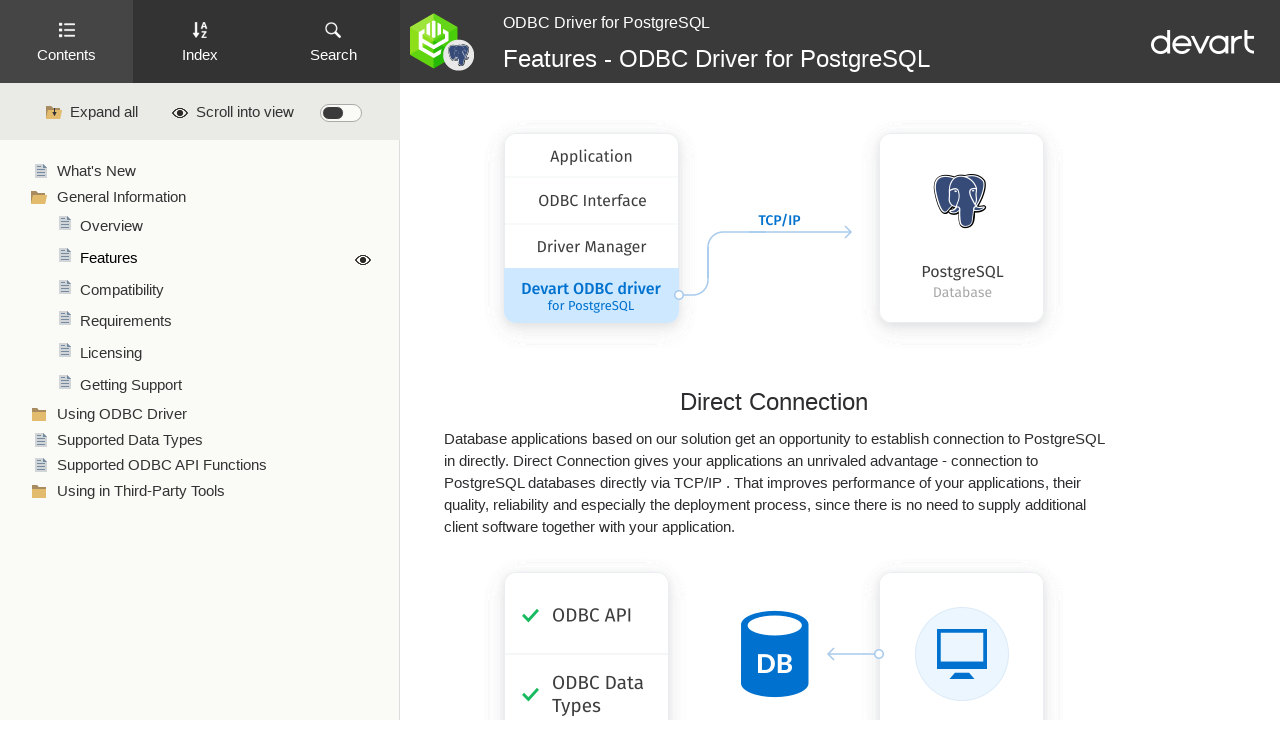

--- FILE ---
content_type: text/html
request_url: https://docs.devart.com/odbc/postgresql/features.htm
body_size: 1389
content:
<!DOCTYPE HTML PUBLIC "-//W3C//DTD HTML 4.0 Transitional//EN">
<html>

<head>
    <META HTTP-EQUIV="Content-Type" CONTENT="text/html; CHARSET=utf-8" />
    <title>Features - ODBC Driver for PostgreSQL</title>
    <link rel="stylesheet" type="text/css" href="Styles.css">
    <script type="text/javascript" src="common.js"></script>
</head>

<body id="nmBody" onresize="Startup();" onload="Startup();">
    <div id="nmHeader">
        <table class="top">
            <tr>
                <td class="logorunner">
                    <a href="https://www.devart.com/odbc/postgresql/" target="_blank"><img src="product-logo.png" /></a>
                </td>
                <td class="runner">
                    <p class="nmHeaderProduct"><a href="https://www.devart.com/odbc/postgresql/download.html" class="nmHeaderProductLink" target="_blank">ODBC Driver for PostgreSQL</a></p>
                    <h1 class="nmHeaderH1">Features - ODBC Driver for PostgreSQL</h1></td>
                <td class="runnerright">
                    <a href="https://www.devart.com/odbc/" target="_blank"><img border="0" src="devart_logo.png" /></a>
                </td>
            </tr>
        </table>
    </div>
    <div id="nmMainSection">
﻿<div class="container-fluid">
    <div class="row">
        <div class="col-md-12">
            <p style="text-align:center"><img src="direct-connection.png" alt="direct-connection-pg" /></p>
            <h2 style="text-align:center">Direct Connection</h2>
            <p>Database applications based on our solution get an opportunity to establish connection to PostgreSQL in directly. Direct Connection gives your applications an unrivaled advantage - connection to PostgreSQL databases directly via TCP/IP . That improves performance of your applications, their quality, reliability and especially the deployment process, since there is no need to supply additional client software together with your application.</p>
        </div>
        <div class="col-md-12">
            <p style="text-align: center"><img title="ODBC Conformance" src="odbc-conformance.png" alt="ODBC Conformance" /></p>
            <h2 style="text-align:center">ODBC Conformance</h2>
            <p>Our ODBC driver provides full support for common ODBC interface:</p>
            <ul>
                <li>ODBC Data Types support</li>
                <li>ODBC API Functions support</li>
            </ul>
            <p>In addition, we provide support for Advanced Connection String parameters. Thus allowing any desktop and web applications to connect to PostgreSQL from various environments and platforms, that support ODBC.</p>
        </div>
    </div>
    <div class="row">
        <div class="col-md-12">
            <p style="text-align: center"><img src="dev-platforms.png" alt="dev-platforms" />
            </p>
            <h2 style="text-align:center">Development Platforms Variety</h2>
            <p>ODBC Driver for PostgreSQL doesn't limit your choice of the development platform and environment. The driver installations are available for various operational systems and platforms. The current version supports Windows, macOS, Linux, both 32-bit and 64-bit. So you can develop both 32-bit and 64-bit cross-platform applications.</p>
        </div>
        <div class="col-md-12">
            <p style="text-align: center"><img src="db-compatibility.png" alt="db-compability" /></p>
            <h2 style="text-align:center">Database Compatibility</h2>
            <p>ODBC Driver for PostgreSQL supports PostgreSQL server versions since 8.0 up to 18.0.</p>
        </div>
    </div>
    <div class="row">
        <div class="col-md-12">
            <p style="text-align: center"><img src="high-performance.png" alt="high-performance" /></p>
            <h2 style="text-align:center">High Performance</h2>
            <p>All our products are designed to help you write high-performance, lightweight data access layers, therefore they use advanced data access algorithms and techniques of optimization.</p>
        </div>
        <div class="col-md-12">
            <p style="text-align: center"><img src="support.png" alt="support" /></p>
            <h2 style="text-align:center">Support</h2>
            <p>Visit our <a href="https://www.devart.com/odbc/postgresql/support.html" target="_blank">Support</a> page to get instant help from knowledgeable and experienced professionals, a quick resolution of your problems, and nightly builds with hotfixes.</p>
        </div>
    </div>
</div>
        <div id="nmFooter">
            <!-- <div><a href="https://www.devart.com/postgresql/?utm_source=dac_docs&utm_medium=banner&utm_campaign=postgresql" target="_blank"><img src="banner.png" width="100%"></a></div> -->
            <table>
                <tr>
                <td>&copy; 2015-2025 Devart. All Rights Reserved.</td>
                    <td><a target="_blank" href="https://www.devart.com/company/contactform.html?category=0&product=odbc/postgresql">Request Support</a></td>
                    <td><a target="_blank" href="https://support.devart.com/portal/en/community/data-connectivity/odbc-drivers">ODBC Forum</a></td>
                    <td><a target="_blank" href="https://www.devart.com/odbc/postgresql/feedback.html">Provide Feedback</a></td>
                </tr>
            </table>             
            <script type="text/javascript" src="highlight.pack.js"></script>
            <script>
            hljs.tabReplace = '    ';
            hljs.initHighlighting();
            </script>
        </div>
</body>

</html>


--- FILE ---
content_type: text/html
request_url: https://docs.devart.com/odbc/postgresql/?features.htm
body_size: 3253
content:

<html>
  <head>
	<title>ODBC Driver for PostgreSQL Documentation</title>
    <meta name="viewport" content="width=device-width, initial-scale=1.0">
    <style type="text/css">@font-face {font-family:Roboto;font-style:normal;font-weight:400;src:url(/cf-fonts/s/roboto/5.0.11/cyrillic/400/normal.woff2);unicode-range:U+0301,U+0400-045F,U+0490-0491,U+04B0-04B1,U+2116;font-display:swap;}@font-face {font-family:Roboto;font-style:normal;font-weight:400;src:url(/cf-fonts/s/roboto/5.0.11/greek/400/normal.woff2);unicode-range:U+0370-03FF;font-display:swap;}@font-face {font-family:Roboto;font-style:normal;font-weight:400;src:url(/cf-fonts/s/roboto/5.0.11/cyrillic-ext/400/normal.woff2);unicode-range:U+0460-052F,U+1C80-1C88,U+20B4,U+2DE0-2DFF,U+A640-A69F,U+FE2E-FE2F;font-display:swap;}@font-face {font-family:Roboto;font-style:normal;font-weight:400;src:url(/cf-fonts/s/roboto/5.0.11/latin/400/normal.woff2);unicode-range:U+0000-00FF,U+0131,U+0152-0153,U+02BB-02BC,U+02C6,U+02DA,U+02DC,U+0304,U+0308,U+0329,U+2000-206F,U+2074,U+20AC,U+2122,U+2191,U+2193,U+2212,U+2215,U+FEFF,U+FFFD;font-display:swap;}@font-face {font-family:Roboto;font-style:normal;font-weight:400;src:url(/cf-fonts/s/roboto/5.0.11/latin-ext/400/normal.woff2);unicode-range:U+0100-02AF,U+0304,U+0308,U+0329,U+1E00-1E9F,U+1EF2-1EFF,U+2020,U+20A0-20AB,U+20AD-20CF,U+2113,U+2C60-2C7F,U+A720-A7FF;font-display:swap;}@font-face {font-family:Roboto;font-style:normal;font-weight:400;src:url(/cf-fonts/s/roboto/5.0.11/greek-ext/400/normal.woff2);unicode-range:U+1F00-1FFF;font-display:swap;}@font-face {font-family:Roboto;font-style:normal;font-weight:400;src:url(/cf-fonts/s/roboto/5.0.11/vietnamese/400/normal.woff2);unicode-range:U+0102-0103,U+0110-0111,U+0128-0129,U+0168-0169,U+01A0-01A1,U+01AF-01B0,U+0300-0301,U+0303-0304,U+0308-0309,U+0323,U+0329,U+1EA0-1EF9,U+20AB;font-display:swap;}</style>
    <link rel="stylesheet" href="web.css" />
    <link rel="stylesheet" href="styles.css" />
    <link rel="shortcut icon" href="product-logo.png" type="image/png">
    <script type="text/javascript" src="https://code.jquery.com/jquery-3.1.0.min.js"></script>
    <script type="text/javascript" src="web.js"></script>
    <!--[if lte IE 10]>
    <style>
    .tabs li { display:inline; }
    .category, .category.expanded { padding-left: 5px; }
    #article { border-top: 1px solid #333;  }
    .tabs li { margin:0 -.26em }
    </style>
    <![endif]-->
  </head>
  <body class="light">
    <div id="preloader">
      <div class="preloader-text"><b>LOADING</b>
      </div>
    </div>
    <input type="checkbox" name="menuBtn" id="menuBtn"/>
    <label for="menuBtn"><span> </span></label>
    <div id="contents">
      <ul class="tabs">
        <li class="current"><img src="toc.png"/>
          <br/>
          <span>Contents</span>
        </li>
        <li><img src="index.png"/>
          <br/>
          <span>Index</span>
        </li>
        <li><img src="search.png"/>
          <br/>
          <span>Search</span>
        </li>
      </ul>
      <div class="actions-container">
        <div class="actions">
          <button class="action-btn toggleList expand">
            Expand all
          </button>
          <button class="action-btn scrollIntoView">
            Scroll into view
          </button>
          <input name="theme" id="theme" type="checkbox" hidden/>
          <label for="theme" class="theme" title="Switch Theme"></label>
        </div>
      </div>
      <div class="box visible">
        <ul id="contentsList" class="list">
          <!--TOC-->
<li><a href="whats_new.htm">What's New</a></li>
<li><a href="general_info.htm">General Information</a>
<ul>
<li><a href="overview.htm">Overview</a></li>
<li><a href="features.htm">Features</a></li>
<li><a href="compatibility.htm">Compatibility</a></li>
<li><a href="requirements-dbms.htm">Requirements</a></li>
<li><a href="license.htm">Licensing</a></li>
<li><a href="support.htm">Getting Support</a></li>
</ul></li>
<li><a href="using_odbc_driver.htm">Using ODBC Driver</a>
<ul>
<li><a href="installation-dbms.htm">Installation</a>
<ul>
<li><a href="windows.htm">Windows</a></li>
<li><a href="silent_installation.htm">Windows Silent</a></li>
<li><a href="macos.htm">macOS</a></li>
<li><a href="linux.htm">Linux DEB</a></li>
<li><a href="centos.htm">Linux RPM</a></li>
</ul></li>
<li><a href="installation_group_policy.htm">Remote Installation</a>
<ul>
<li><a href="gp_orca_transform.htm">Package Transformation</a></li>
<li><a href="gp_drivers_install.htm">Deployment and Activation</a></li>
<li><a href="gp_drivers_update.htm">Software Upgrade</a></li>
</ul></li>
<li><a href="product_activation.htm">Product Activation</a>
<ul>
<li><a href="obtain_activation_key.htm">Obtaining Activation Key</a></li>
<li><a href="windows_activation.htm">Activation on Windows</a></li>
<li><a href="macos_activation.htm">Activation on macOS</a>
<ul>
<li><a href="macos_activate_from_command_line.htm">Activate from the command line</a></li>
<li><a href="macos_activate_using_devart_administrator.htm">Activate using Devart ODBC Administrator</a></li>
<li><a href="macos_activate_using_file.htm">Activate using an activation file</a></li>
</ul></li>
<li><a href="linux_activation.htm">Activation on Linux</a>
<ul>
<li><a href="linux_activate_from_command_line.htm">Activate from the command line</a></li>
<li><a href="linux_activate_using_devart_administrator.htm">Activate using Devart ODBC Administrator</a></li>
<li><a href="linux_activate_using_file.htm">Activate using an activation file</a></li>
</ul></li>
<li><a href="where_to_see_the_license_information.htm">Where to See the License Information?</a></li>
</ul></li>
<li><a href="driver_configuration_and_conne.htm">Connecting to PostgreSQL</a>
<ul>
<li><a href="configuring_odbc_dsn_on_Windows.htm">Connect on Windows</a></li>
<li><a href="connect_on_macos.htm">Connect on macOS</a>
<ul>
<li><a href="configuring_odbc_dsn_on_macos.htm">Create a DSN in the iODBC Administrator</a></li>
<li><a href="create_dsn_using_odbc_administrator.htm">Create a DSN in the Devart ODBC Administrator</a></li>
</ul></li>
<li><a href="connect_on_linux.htm">Connect on Linux</a>
<ul>
<li><a href="configuring_odbc_dsn_on_linux.htm">Create a DSN in the odbc.ini file</a></li>
<li><a href="create_dsn_on_linux_deb.htm">Create a DSN on Linux (DEB)</a></li>
<li><a href="create_dsn_on_linux_rpm.htm">Create a DSN on Linux (RPM)</a></li>
</ul></li>
</ul></li>
<li><a href="connection_options.htm">Connection String Parameters</a></li>
<li><a href="connecting_in_heroku.htm">Connecting to Heroku Postgres</a></li>
<li><a href="secure_connections.htm">Secure Connections</a>
<ul>
<li><a href="ssl.htm">SSL Connection</a></li>
<li><a href="ssh.htm">SSH Connection</a></li>
<li><a href="tunneling.htm">HTTP Tunneling</a></li>
</ul></li>
<li><a href="sandboxed_applications_macos.htm">Sandboxed Apps on macOS</a></li>
<li><a href="using_with_iodbc.htm">Using with iODBC</a></li>
<li><a href="enable_odbc_tracing.htm">Enabling ODBC Tracing</a></li>
<li><a href="usage_statistics.htm">Usage Statistics</a></li>
<li><a href="usage-statistics-windows.htm">Enable or Disable on Windows</a></li>
<li><a href="usage-statistics-macos.htm">Enable or Disable on macOS</a></li>
<li><a href="usage-statistics-linux.htm">Enable or Disable on Linux</a></li>
</ul></li>
<li><a href="supported_data_types.htm">Supported Data Types</a></li>
<li><a href="supported_odbc_api_functions.htm">Supported ODBC API Functions</a></li>
<li><a href="using_in_third_party_tools.htm">Using in Third-Party Tools</a>
<ul>
<li><a href="dbeaver.htm">Using in DBeaver</a>
<ul>
<li><a href="connect-dbeaver-community.htm">Connect DBeaver Community to PostgreSQL through ODBC</a></li>
<li><a href="connect-dbeaver-enterprise.htm">Connect DBeaver Enterprise to PostgreSQL through ODBC</a></li>
</ul></li>
<li><a href="dbxtra.htm">Using in DBxtra</a></li>
<li><a href="informatica.htm">Using in Informatica PowerCenter</a>
<ul>
<li><a href="informatica_windows.htm">Connect to Informatica PowerCenter on Windows</a></li>
<li><a href="informatica_linux.htm">Connect to Informatica PowerCenter on Linux</a></li>
</ul></li>
<li><a href="access.htm">Using in Microsoft Access</a></li>
<li><a href="excel.htm">Using in Microsoft Excel</a></li>
<li><a href="visualstudio.htm">Using in Microsoft Visual Studio</a></li>
<li><a href="openoffice.htm">Using in OpenOffice and LibreOffice</a></li>
<li><a href="">Using in Oracle DBLink</a>
<ul>
<li><a href="oracle_dblink.htm">Using in Oracle DBLink</a></li>
<li><a href="troubleshooting_oracle_dblink.htm">Troubleshooting in Oracle DBLink</a></li>
</ul></li>
<li><a href="php.htm">Using in PHP</a></li>
<li><a href="powerbi.htm">Using in Power BI</a></li>
<li><a href="python.htm">Using in Python</a></li>
<li><a href="qlikview.htm">Using in QlikView</a></li>
<li><a href="using_in_ssms.htm">Using in SQL Server Management Studio</a>
<ul>
<li><a href="microsoft_sql_server_manager_s.htm">Creating a Linked Server</a></li>
<li><a href="troubleshooting_ssms.htm">Troubleshooting in SSMS</a></li>
</ul></li>
<li><a href="ssis.htm">Using in SSIS</a></li>
<li><a href="using_in_tableau.htm">Using in Tableau</a>
<ul>
<li><a href="tableau.htm">Using in Tableau</a></li>
<li><a href="troubleshooting_tableau.htm">Troubleshooting in Tableau on macOS</a></li>
</ul></li>
</ul></li>
        </ul><!--TOC end-->
      </div>
      <div class="box">
        <ul id="indexList" class="list">
          <!--Index-->
<li><a href="linux_activate_from_command_line.htm">Activate from the command line</a></li>
<li><a href="linux_activate_using_file.htm">Activate using an activation file</a></li>
<li><a href="linux_activate_using_devart_administrator.htm">Activate using Devart ODBC Administrator</a></li>
<li><a href="linux_activation.htm">Activation on Linux</a></li>
<li><a href="macos_activation.htm">Activation on macOS</a></li>
<li><a href="windows_activation.htm">Activation on Windows</a></li>
<li><a href="compatibility.htm">Compatibility</a></li>
<li><a href="connect-dbeaver-community.htm">Connect DBeaver Community to PostgreSQL through ODBC</a></li>
<li><a href="connect-dbeaver-enterprise.htm">Connect DBeaver Enterprise to PostgreSQL through ODBC</a></li>
<li><a href="connect_on_linux.htm">Connect on Linux</a></li>
<li><a href="connect_on_macos.htm">Connect on macOS</a></li>
<li><a href="configuring_odbc_dsn_on_Windows.htm">Connect on Windows</a></li>
<li><a href="informatica_linux.htm">Connect to Informatica PowerCenter on Linux</a></li>
<li><a href="informatica_windows.htm">Connect to Informatica PowerCenter on Windows</a></li>
<li><a href="connecting_in_heroku.htm">Connecting to Heroku Postgres</a></li>
<li><a href="driver_configuration_and_conne.htm">Connecting to PostgreSQL</a></li>
<li><a href="connection_options.htm">Connection String Parameters</a></li>
<li><a href="create_dsn_using_odbc_administrator.htm">Create a DSN in the Devart ODBC Administrator</a></li>
<li><a href="configuring_odbc_dsn_on_macos.htm">Create a DSN in the iODBC Administrator</a></li>
<li><a href="configuring_odbc_dsn_on_linux.htm">Create a DSN in the odbc.ini file</a></li>
<li><a href="create_dsn_on_linux_deb.htm">Create a DSN on Linux (DEB)</a></li>
<li><a href="create_dsn_on_linux_rpm.htm">Create a DSN on Linux (RPM)</a></li>
<li><a href="microsoft_sql_server_manager_s.htm">Creating a Linked Server</a></li>
<li><a href="gp_drivers_install.htm">Deployment and Activation</a></li>
<li><a href="usage-statistics-linux.htm">Enable or Disable on Linux</a></li>
<li><a href="usage-statistics-macos.htm">Enable or Disable on macOS</a></li>
<li><a href="usage-statistics-windows.htm">Enable or Disable on Windows</a></li>
<li><a href="enable_odbc_tracing.htm">Enabling ODBC Tracing</a></li>
<li><a href="features.htm">Features</a></li>
<li><a href="general_info.htm">General Information</a></li>
<li><a href="support.htm">Getting Support</a></li>
<li><a href="tunneling.htm">HTTP Tunneling</a></li>
<li><a href="installation-dbms.htm">Installation</a></li>
<li><a href="license.htm">Licensing</a></li>
<li><a href="linux.htm">Linux DEB</a></li>
<li><a href="centos.htm">Linux RPM</a></li>
<li><a href="macos.htm">macOS</a></li>
<li><a href="obtain_activation_key.htm">Obtaining Activation Key</a></li>
<li><a href="overview.htm">Overview</a></li>
<li><a href="gp_orca_transform.htm">Package Transformation</a></li>
<li><a href="product_activation.htm">Product Activation</a></li>
<li><a href="installation_group_policy.htm">Remote Installation</a></li>
<li><a href="requirements-dbms.htm">Requirements</a></li>
<li><a href="sandboxed_applications_macos.htm">Sandboxed Apps on macOS</a></li>
<li><a href="secure_connections.htm">Secure Connections</a></li>
<li><a href="gp_drivers_update.htm">Software Upgrade</a></li>
<li><a href="ssh.htm">SSH Connection</a></li>
<li><a href="ssl.htm">SSL Connection</a></li>
<li><a href="supported_data_types.htm">Supported Data Types</a></li>
<li><a href="supported_odbc_api_functions.htm">Supported ODBC API Functions</a></li>
<li><a href="troubleshooting_oracle_dblink.htm">Troubleshooting in Oracle DBLink</a></li>
<li><a href="troubleshooting_ssms.htm">Troubleshooting in SSMS</a></li>
<li><a href="troubleshooting_tableau.htm">Troubleshooting in Tableau on macOS</a></li>
<li><a href="usage_statistics.htm">Usage Statistics</a></li>
<li><a href="dbeaver.htm">Using in DBeaver</a></li>
<li><a href="dbxtra.htm">Using in DBxtra</a></li>
<li><a href="informatica.htm">Using in Informatica PowerCenter</a></li>
<li><a href="access.htm">Using in Microsoft Access</a></li>
<li><a href="excel.htm">Using in Microsoft Excel</a></li>
<li><a href="visualstudio.htm">Using in Microsoft Visual Studio</a></li>
<li><a href="openoffice.htm">Using in OpenOffice and LibreOffice</a></li>
<li><a href="oracle_dblink.htm">Using in Oracle DBLink</a></li>
<li><a href="php.htm">Using in PHP</a></li>
<li><a href="powerbi.htm">Using in Power BI</a></li>
<li><a href="python.htm">Using in Python</a></li>
<li><a href="qlikview.htm">Using in QlikView</a></li>
<li><a href="using_in_ssms.htm">Using in SQL Server Management Studio</a></li>
<li><a href="ssis.htm">Using in SSIS</a></li>
<li><a href="tableau.htm">Using in Tableau</a></li>
<li><a href="using_in_third_party_tools.htm">Using in Third-Party Tools</a></li>
<li><a href="using_odbc_driver.htm">Using ODBC Driver</a></li>
<li><a href="using_with_iodbc.htm">Using with iODBC</a></li>
<li><a href="whats_new.htm">What's New</a></li>
<li><a href="where_to_see_the_license_information.htm">Where to See the License Information?</a></li>
<li><a href="windows.htm">Windows</a></li>
<li><a href="silent_installation.htm">Windows Silent</a></li>
        </ul><!--Index end-->
      </div>
      <div class="search box">
        <form id="searchForm">
          <input type="text" name="search_input" id="search_input" autocomplete="off" required>
          <button id="searchBtn" type="submit" value="">
            &nbsp;
          </button>
        </form>
        <div id="searchResults"></div>
      </div>
    </div>
    <div id="article"></div>
    <div id="nmHeader">
    </div>
    <div id="nmMainSection"></div>
    <input type="hidden" hidden value="" id="articleSrc" name="articleSrc">
	<!-- Google Tag Manager -->
<script>(function(w,d,s,l,i){w[l]=w[l]||[];w[l].push({'gtm.start':
new Date().getTime(),event:'gtm.js'});var f=d.getElementsByTagName(s)[0],
j=d.createElement(s),dl=l!='dataLayer'?'&l='+l:'';j.async=true;j.src=
'https://analytics.devart.com/gtm.js?id='+i+dl;f.parentNode.insertBefore(j,f);
})(window,document,'script','dataLayer','GTM-N4N25R');</script>
<!-- End Google Tag Manager -->
<!-- Google Tag Manager (noscript) -->
<noscript><iframe src="https://analytics.devart.com/ns.html?id=GTM-N4N25R" 
height="0" width="0" style="display:none;visibility:hidden"></iframe></noscript>
<!-- End Google Tag Manager (noscript) -->
    <!--<script>
(function(i,s,o,g,r,a,m){i['GoogleAnalyticsObject']=r;i[r]=i[r]||function(){
(i[r].q=i[r].q||[]).push(arguments)},i[r].l=1*new Date();a=s.createElement(o),
m=s.getElementsByTagName(o)[0];a.async=1;a.src=g;m.parentNode.insertBefore(a,m)
})(window,document,'script','//www.google-analytics.com/analytics.js','ga');
ga('create', 'UA-4346547-2', 'auto');
ga('send', 'pageview');
    </script>-->
	
  </body>
</html>


--- FILE ---
content_type: text/html
request_url: https://docs.devart.com/odbc/postgresql/features.htm
body_size: 1101
content:
<!DOCTYPE HTML PUBLIC "-//W3C//DTD HTML 4.0 Transitional//EN">
<html>

<head>
    <META HTTP-EQUIV="Content-Type" CONTENT="text/html; CHARSET=utf-8" />
    <title>Features - ODBC Driver for PostgreSQL</title>
    <link rel="stylesheet" type="text/css" href="Styles.css">
    <script type="text/javascript" src="common.js"></script>
</head>

<body id="nmBody" onresize="Startup();" onload="Startup();">
    <div id="nmHeader">
        <table class="top">
            <tr>
                <td class="logorunner">
                    <a href="https://www.devart.com/odbc/postgresql/" target="_blank"><img src="product-logo.png" /></a>
                </td>
                <td class="runner">
                    <p class="nmHeaderProduct"><a href="https://www.devart.com/odbc/postgresql/download.html" class="nmHeaderProductLink" target="_blank">ODBC Driver for PostgreSQL</a></p>
                    <h1 class="nmHeaderH1">Features - ODBC Driver for PostgreSQL</h1></td>
                <td class="runnerright">
                    <a href="https://www.devart.com/odbc/" target="_blank"><img border="0" src="devart_logo.png" /></a>
                </td>
            </tr>
        </table>
    </div>
    <div id="nmMainSection">
﻿<div class="container-fluid">
    <div class="row">
        <div class="col-md-12">
            <p style="text-align:center"><img src="direct-connection.png" alt="direct-connection-pg" /></p>
            <h2 style="text-align:center">Direct Connection</h2>
            <p>Database applications based on our solution get an opportunity to establish connection to PostgreSQL in directly. Direct Connection gives your applications an unrivaled advantage - connection to PostgreSQL databases directly via TCP/IP . That improves performance of your applications, their quality, reliability and especially the deployment process, since there is no need to supply additional client software together with your application.</p>
        </div>
        <div class="col-md-12">
            <p style="text-align: center"><img title="ODBC Conformance" src="odbc-conformance.png" alt="ODBC Conformance" /></p>
            <h2 style="text-align:center">ODBC Conformance</h2>
            <p>Our ODBC driver provides full support for common ODBC interface:</p>
            <ul>
                <li>ODBC Data Types support</li>
                <li>ODBC API Functions support</li>
            </ul>
            <p>In addition, we provide support for Advanced Connection String parameters. Thus allowing any desktop and web applications to connect to PostgreSQL from various environments and platforms, that support ODBC.</p>
        </div>
    </div>
    <div class="row">
        <div class="col-md-12">
            <p style="text-align: center"><img src="dev-platforms.png" alt="dev-platforms" />
            </p>
            <h2 style="text-align:center">Development Platforms Variety</h2>
            <p>ODBC Driver for PostgreSQL doesn't limit your choice of the development platform and environment. The driver installations are available for various operational systems and platforms. The current version supports Windows, macOS, Linux, both 32-bit and 64-bit. So you can develop both 32-bit and 64-bit cross-platform applications.</p>
        </div>
        <div class="col-md-12">
            <p style="text-align: center"><img src="db-compatibility.png" alt="db-compability" /></p>
            <h2 style="text-align:center">Database Compatibility</h2>
            <p>ODBC Driver for PostgreSQL supports PostgreSQL server versions since 8.0 up to 18.0.</p>
        </div>
    </div>
    <div class="row">
        <div class="col-md-12">
            <p style="text-align: center"><img src="high-performance.png" alt="high-performance" /></p>
            <h2 style="text-align:center">High Performance</h2>
            <p>All our products are designed to help you write high-performance, lightweight data access layers, therefore they use advanced data access algorithms and techniques of optimization.</p>
        </div>
        <div class="col-md-12">
            <p style="text-align: center"><img src="support.png" alt="support" /></p>
            <h2 style="text-align:center">Support</h2>
            <p>Visit our <a href="https://www.devart.com/odbc/postgresql/support.html" target="_blank">Support</a> page to get instant help from knowledgeable and experienced professionals, a quick resolution of your problems, and nightly builds with hotfixes.</p>
        </div>
    </div>
</div>
        <div id="nmFooter">
            <!-- <div><a href="https://www.devart.com/postgresql/?utm_source=dac_docs&utm_medium=banner&utm_campaign=postgresql" target="_blank"><img src="banner.png" width="100%"></a></div> -->
            <table>
                <tr>
                <td>&copy; 2015-2025 Devart. All Rights Reserved.</td>
                    <td><a target="_blank" href="https://www.devart.com/company/contactform.html?category=0&product=odbc/postgresql">Request Support</a></td>
                    <td><a target="_blank" href="https://support.devart.com/portal/en/community/data-connectivity/odbc-drivers">ODBC Forum</a></td>
                    <td><a target="_blank" href="https://www.devart.com/odbc/postgresql/feedback.html">Provide Feedback</a></td>
                </tr>
            </table>             
            <script type="text/javascript" src="highlight.pack.js"></script>
            <script>
            hljs.tabReplace = '    ';
            hljs.initHighlighting();
            </script>
        </div>
</body>

</html>


--- FILE ---
content_type: text/css
request_url: https://docs.devart.com/odbc/postgresql/Styles.css
body_size: 3510
content:
html {
  margin: 0;
  padding: 0;
}

body {
  margin: 0;
  padding: 0;
  background: #fff;
  font-family: Arial, Helvetica, sans-serif;
  font-size: 11pt;
  width: 100%;
  overflow: hidden;
}

dl {
	margin: 1em 0;
}

dl dd {
	margin: 0 0 1em 2.5em;
}

div#nmBody {
  height: 90%;
}

#nmHeader {
  width: 100%;
  background: #3a3a3a;
  padding: 0;
  margin: 0;
  color: #fff;
  height: 83px;
}

.nmHeaderProduct {
  color: #fff;
  margin: 10px 10px 10px;
  font-size: 16px;
}

.nmHeaderH1 {
  color: #fff;
  margin: 10px 10px 10px;
  font-size: 24px !important;
}

a.nmHeaderProductLink, a.nmHeaderProductLink:visited  {
  color: #fff;
}

a.nmHeaderProductLink:hover  {
  color: #03697A;;
}

#nmHeader h1 {
  color: #fff;
  margin: 10px 10px 10px;
  font-size: 16px;
}

#nmHeader h2 {
  color: #fff;
  margin: 10px 10px 10px;
  font-size: 24px;
}

div.clsRunner {
  font-size: 11pt;
  margin-bottom: 0.5em;
}

table.top {
  font-size: 11pt;
  margin: 0;
  padding: 0 !important;
  width: 100%;
  border-collapse: collapse;
}

tr.toprunner {
  padding: 0 !important;
  margin: 0 !important;
}

td.runner {
  padding: 0 10px;
  font-size: 11pt;
  white-space: nowrap;
}
td.logorunner {
    width: 83px;
    min-width: 83px;
    text-align: center;
    position:relative
}

td.logorunner img {
  height: 64px;
  max-height:64px;
}

td.runnerright {
  font-size: 11pt;
  text-align: right;
  padding: 0 1.6em;
  border: 0;
  vertical-align: middle;
}

@media (max-width: 768px){
td.logorunner ,td.runnerright {display:none}
td.runner { padding: 0 10px 0 93px;}
}


div#nmMainSection {
  margin: 0

  font-size: 11pt;
  color: #2D2D30;
  width:100%;
  height:auto;
  height: expression(nmBody.clientHeight - nmHeader.offsetHeight);
  overflow: auto;
  color: #2D2D30;
/*  padding: 1.6em;*/
  padding: 0 20% 0 5%;
  box-sizing:border-box;
}

div#nmFooter {
  font-size: 11pt;
  font-style: italic;
  margin: 1.6em 0 0;  
  padding: 1.6em 0 0;
  border-top: 1px solid #444;
}

div#nmFooter table td {
    margin: 0;
    padding: 0 5px;
    vertical-align: middle;
    line-height: 1.36em;
}

div#nmFooter table { 
  width: 100%;
}

h1, h2, h3, h4 {
  font-family: Arial, Helvetica, sans-serif;
  font-weight: normal;
  color: #2D2D30;
  margin: 1.2em 0 .5em;
  padding: 0;
}

h1 {
  font-size: 24pt;
}

h2 {
  font-size: 18pt;
  }

h3 {
  font-size: 14pt;
  
}

h4 {
  font-size: 14pt;
  font-weight: normal;
}
p {
  padding: 0;
  font-family: Arial, Helvetica, sans-serif;
  /*overflow: hidden;*/
  margin: 10px 0px 10px 0px;
  line-height: 1.5em;
}

body > p {
  text-align: justify;
}

.notes {
 padding: .6em .8em;
 margin: .8em 0;
 border: 1px solid #bbb;
 border-left: 5px solid #00b373;
 /*background: #f5f5f5;*/
 line-height: 1.6em;
}

li .notes {
 margin: 10px 0;
}

div.clsParamDef p, td p {
  padding-left: 0;
}

div#nmUnit {
  font-size: 11pt;
  font-family: Lucida Console, Monaco, monospace;
}

div#nmClass {
  font-size: 11pt;
  font-family: Lucida Console, Monaco, monospace;
}
a {
  color: #1364C4;
  text-decoration: none;
}

/*a:visited,*/ a:hover {
color: #03697A;
}
b.clsKeyword {
  color: #008;
}

span.clsCodeString {
  color: #00f;
}

span.clsCodeNumber {
  color: #008;
}

span.clsCodeComment {
  color: #080;
}

span.clsFeatures {
  color: #0000ff;
}

span.NewFeature {
  color: red;
}

pre.clsCode, p.clsCode {
  padding: 10px;
  margin: .8em 0;
  font-family: Lucida Console, Monaco, monospace;
  font-size: 11pt;
  background: #f9f9f9;
  border: 1px solid #dddddd;
  border-radius: 2px;
}

p.clsUnit {
  font-family: Lucida Console, Monaco, monospace;
  font-size: 11pt;
  margin: .8em 0;
  padding: 0;
}

div.clsParams {
  font-weight: bold;
  font-size: 11pt;
  color: black;
  margin: .4em 0 .2em;
}

div.clsParamName {
  font-style: italic;
  font-size: 11pt;
  margin: .4em 0 .2em;
}

div.clsParamDef {
  margin-left: 0;
  font-size: 11pt;
  margin: 0 0 0 0.8em;
}

dt.clsParamName {
  font-style: italic;
}

span.clsTypeKind {
  color: #7080B0;
}

.mt-10 {
  margin-top: 10px !important; 
}

.mb-10 {
  margin-bottom: 10px !important; 
}

.gray-bg {
  overflow: hidden;
  background-color: #FCFCFC;
  padding: 5px;
}

.white-bg {
  overflow: hidden;
  padding: 5px;
}

.clear {
    clear: both;
}

/*tables begin*/
table.edtable {
  margin: 1.6em 0;
  display: block;
  width: 100%;
  background-color: #FFFFFF;
  font-size: 11pt;
  border-spacing: 0;
  border-collapse: collapse;
}

table.edtable th, table.edtable td {
  text-align: center; 
  padding: .8em;
  font-size: 11pt;
  vertical-align: middle;
  margin: 0;
}

table.edtable th {
  padding: .8em;
  color: #2D2D30;
  font-size: 11pt;
}


.edtable th+th {
  text-align: center; 
}

table.edtable td {
  border-bottom: 1px solid #ddd;
}

table.edtable td.clsCaption, table.edtable th.clsCaption, table.edtable tr td:first-child {
  width: 60%;
  text-align: left;
  line-height: 1.6em
}
table.edtable td.feature-group {
    text-align: left;
    border: none;
    border-top: 2px solid #454545;
    background: #f5f5f5;
}

table.edtable td.feature-group p {
    font-size: 14pt;
    margin: 0;
    line-height: 1.6em;
}

img {
    padding: 0;
    margin: 10px auto;
    border: 0;
    text-align: center;
    max-width:100%;
    height:auto;
}

.notes img {
  vertical-align: middle;
}

.contenttable img, .clsNew img, li img, p img, li p img, li p {
    margin: 10px auto;
}

.contenttable {
  color: #2D2D30;  
  width: 100%;
  border-collapse: collapse;
  margin: 1em 0;
  font-size: 11pt;
  border: 2px solid transparent;
}
.contenttable td {
  padding: .8em;
  line-height: 1.6em;
  border: 1px solid #ddd;
  text-align: left;
  vertical-align: middle;
}

.contenttable th {
  padding: .8em;
  /*border-bottom: 1px solid #2D2D30;*/   
}

.contenttable td p {
  margin: 0px;  
}

.contable {
  color: #2D2D30;  
  width: 100%;
  border-collapse: collapse;
  margin: 0.5em 0;
  font-size: 11pt;
  border: 2px solid transparent;
}
.contable th {
  font-size: 1.3em;
  font-weight: normal;     
}
.contable td {
  padding: .8em;
  line-height: 1.6em;
  border: 1px solid #ddd;
  text-align: left;
  vertical-align: middle;
}

.contable td p {
  margin: 0px;
}

td.tick, td.tick img
{
    text-align: center !important;
}

table.clsNew {
  width: 100%;
  margin: 20px 0;
  border: 2px solid transparent;
  background-color: #FFFFFF;
  border-collapse: collapse;
  font-size: 11pt;
}

table.clsNew th, table.clsNew td {
  padding: .4em;
  border: 1px solid #ddd;
  font-size: 11pt;
  line-height: 1.6em;
  text-align: justify;
}

table.clsNew th {
  border: none;
  border-bottom: 1px solid #2D2D30;
  vertical-align: middle;
}

table.clsNew td.clsPadded {
  padding: 15px;
}

table.note {
 padding: 5px;
 margin: 5px 0;
 width: 100%;
 border-collapse: collapse;
 background: #f5f5f5;
 line-height: 1.6em; 
 margin-bottom: -7px;
}

table.note td {
  padding: 5px;
  border: 1px solid #bbb;
  border-left: 5px solid #F08201;   
}

table.note td p {
  font-family: Arial, Helvetica, sans-serif;
  font-size: 11pt;
  margin: 5px; 
}

table.constring {
 padding: 0px;
 margin: 5px 0;
 width: 100%;
 border: 1px solid #ddd; 
 background:#f9f9f9;
 line-height: 1.6em; 
}

table.constring td {
  padding: 5px; 
  color: #000;  
}

table.constring td p {  
  font-size: 10.5pt;
  font-family: Lucida Console, Monaco, monospace;  
}


div.moveright {
  text-align: left;
  float: right;
  width: 85%;
}

div.moveleft {
  text-align: left;
  float: left;
  width: 15%;
}

table.clsMemberTable {
  color: #2D2D30;  
  width: 100%;
  border-collapse: collapse;
  margin: 20px 0;
  font-size: 11pt;
  border: 2px solid transparent;
}

table.clsMemberTable th, table.clsMemberTable td {
  padding: 10px 10px;
  border: 1px solid #ddd;
  text-align: left;
  vertical-align: middle;
}

table.clsMemberTable th {
  padding: 10px;
  border: none;
  border-bottom: 1px solid #2D2D30;
  font-weight: bold;
  background-color: #e5f2ff;
}

td.clsMemberTableCaption {
  border-right: 1px solid #aaa;
  width: 400px;
  line-height: 1.6em;
  font-family: Lucida Console, Monaco, monospace;
}

table.clsMemberTable td p { 
  margin: 0px;
}

td.clsMemberKind {
  width: 25%;
  font-weight: bold;
  text-align: center;
}

td.clsCasual {
  width: 15%;
  font-weight: bold;
}

td.clsPadded {
  padding: 15;
}

td.clsDemos {
  width: 20%;
  font-weight: bold;
  vertical-align: middle !important;
}

table.dbx {
  color: #2D2D30;  
  width: 60%;
  border-collapse: collapse;
  margin: 20px 0;
  font-size: 11pt;
  border: 2px solid transparent;
}

table.dbx th, table.dbx td {
  padding: 20px 10px;
  border: 1px solid #ddd;
  text-align: left;
  vertical-align: middle;
  width: 20%
}

table.dbx th {
  padding: 10px;
  border: none;
  border-bottom: 1px solid #2D2D30;
  font-weight: bold;
  width: 20%
}
  
/*tables end*/

ol {
  list-style-position: inside;
  margin-left: 0px;
  line-height: 1.6em;
  padding-left: 10px;
}
ul {
  list-style-position: inside;
  list-style-type: disc;
  margin-left: 0px;
  line-height: 1.6em;
  padding-left: 10px;
}
li {
  margin: 2px 0px;
  padding: 0px;
}

li ul, li ol {
  
  margin: 0 .8em;
}

ul.hierarchy, ul.hierarchy ul {
  display: block;
  border-left: 1px solid #ddd;
  margin-left: 2em;
  padding-left: 5px;
  list-style-type: none;
  list-style-position: outside;
}

ul.hierarchy {
  margin: 0;
}

ul.hierarchy li {
  list-style-type: none;
}

ul.value {
  margin: 0;
} 

span.couriernew {
  font-family: Lucida Console, Monaco, monospace;
  color: #000060;
}

span.Q {
  font-weight: bold;
  color: #000088;
}

span.A {
  color: #000000;
  padding-left: -5em !important;
}

span#Category {
  font-weight: 600;
  font-size: 11pt;
}

p.clsFAQ {
  margin-left: -1em;
}

ol.clsFAQOL {
  margin-top: .5em;
}

ul.clsFAQUL {
  margin-top: .5em;
  list-style-type: circle;
  margin-left: 3em;
}

ol.clsFAQolcontent {
  margin-top: .5em;
  margin-left: 3em;
}

ol.clsFAQolcontent li {
  margin-bottom: .3em;
}

ol.clsFAQOL li {
  margin-bottom: .3em;
}

ul.clsFAQUL li {
  margin-bottom: .5em;
}

ul.mode {
   margin-top: .1em;
   margin-left: .8em;
   margin-bottom: .1em;
}

.list-style-none {
  list-style-type: none;
} 

h5 {
  font-family: Arial, Helvetica, sans-serif;
  margin: 20px 20px 10px;
  font-weight: bold;
  font-size: 11pt;
}

.dxH4 {
  margin-left: -18px;
}

#InsertHere {
  padding-left: 17px;
  overflow: visible;
}

br.NoDisplay {
  display: none;
}

div.LinkSection {
  margin-left: 1em;
}

/******************
 * 
 * Syntax Highlight
 *
 ******************/

pre {
  font-family: Lucida Console, Monaco, monospace;
  margin: .5em 0;
  font-size: 11pt;
  background: #f9f9f9;
  border: 1px solid #dddddd;
  border-radius: 2px;
}

pre code {
  display: block; 
  padding: 10px;
  color: #000;
  white-space: pre;
  overflow-x: auto;
  font-size: 1em;
  border: none;
  background: #f8f8f8;
  border: none;
  border-radius: 2px;
}

ul li pre, ol li pre {
  margin-left: 15px;
} 

pre span.connect { 
  display: block; 
  padding: 10px;
  color: #000;
  white-space: pre-wrap;
}

pre .subst,
pre .params,
pre .title {
  font-weight: normal;
  color: #000;
}

pre .comment,
pre .template_comment,
pre .javadoc,
pre .diff .header {
  color: #008000;
  font-style: italic;
}

pre .annotation,
pre .decorator,
pre .preprocessor,
pre .doctype,
pre .pi,
pre .chunk,
pre .shebang,
pre .apache .cbracket,
pre .input_number {
  color: #808000;
}

pre .tag,
pre .pi {
  background: #000;
}

pre .tag .title,
pre .id,
pre .attr_selector,
pre .pseudo,
pre .literal,
pre .keyword,
pre .hexcolor,
pre .css .function,
pre .ini .title,
pre .css .class,
pre .list .title,
pre .tex .command {
  font-weight: bold;
  color: #000080;
}

pre .attribute,
pre .rules .keyword,
pre .number,
pre .date,
pre .regexp,
pre .tex .special {
  font-weight: bold;
  color: #0000cc;
}

pre .number,
pre .regexp {
  font-weight: normal;
}

pre .string,
pre .value,
pre .filter .argument,
pre .css .function .params,
pre .apache .tag {
  color: #0000cc;
  font-weight: bold;
}

pre .string {
  font-weight: normal;
 }

  
pre .symbol,
pre .ruby .symbol .string,
pre .ruby .symbol .keyword,
pre .ruby .symbol .keymethods,
pre .char,
pre .tex .formula {
  color: #000;
  background: #d0eded;
  font-style: italic;
}

pre .phpdoc,
pre .yardoctag,
pre .javadoctag {
  text-decoration: underline;
}

pre .variable,
pre .envvar,
pre .apache .sqbracket,
pre .nginx .built_in {
  color: #660e7a;
}

pre .addition {
  background: #baeeba;
}

pre .deletion {
  background: #ffc8bd;
}

pre .diff .change {
  background: #bccff9;
}

pre .ifdef,
pre .endif {
  color: #3C9FA1
}

ol.spacing li {
  line-height: 30px;
}

code {
  font-family: 'Roboto Mono', 'Menlo', 'Consolas', monospace;
  background-color: #f7fafc;
  font-size: 0.85em;
  padding: 1px 2px;
  border-radius: 4px;
  border: 1px solid #e3e8ee;
}

.classname {
  background-color: #f7fafc;
  font-size: 0.85em;
  padding: 1px 2px;
  border-radius: 4px;
  border: 1px solid #e3e8ee;
  font-family: 'Roboto Mono', 'Menlo', 'Consolas', monospace;
}

b, strong {
    font-weight: 600;
}

@media all and (max-width: 640px)  {
  #nmMainSection {
    padding: 1.6em 10px !important;
  }
}

--- FILE ---
content_type: text/css
request_url: https://docs.devart.com/odbc/postgresql/web.css
body_size: 3647
content:
* {
	margin: 0;
	padding: 0;
	border: 0;
}

:active {
	outline: 0
}

:hover {
	outline: 0
}

html, body {
	margin: 0;
	padding: 0;
	overflow: hidden;
	height: 100%;
	width: 100%;
	outline: 0;
	border:0;
	font-family: 'Open Sans', sans-serif;
	font-size: 15px;
	box-sizing:border-box;
}

#preloader {
	position: fixed;
	width: 100%;
	height: 100%;
	background-color: rgba(255,255,255,.85);
	z-index: 9999;
	top: 0;
	left: 0;
	right: 0;
	bottom: 0;
	display:table;
}
#preloader .preloader-text  {
	display: table-cell;
	text-align: center;
	vertical-align: middle;
	width: 100%;
	height: 100%;
	left: 0;
	top: 0;
	color: #333;
}

#contents, #article {
	border: 0;
	outline: 0;
	overflow: hidden;
	position: relative;
	height: 100%;
	top: 0;
	margin: 0;
	padding: 0;
	float: left;
	background: #3a3a3a;
	display: table-cell;
}

#contents {
	transition: all .2s ease-in-out;
	min-width: 400px;
	width: 400px;
	color: #fff
}

#contents:after {
	content: "";
	position: fixed;
	width: calc(100% - 400px);
	height: 100%;
	right: 0;
	top: 0;
	background: rgba(0,0,0,.0);
	z-index: -9999;
	transition: background .2s ease-in-out;
}

#article {
	background: transparent;
	border-right: none;
	width: calc(100% - 400px);
}

#contents a {
	text-decoration: none;
	color: #fff;
	padding: 0;
    background: url(scroll-into-view.png) right -20px center no-repeat;
    display: block;
	transition: all .15s ease-in-out;
}

#contents a:hover {
	color: #fff;
	text-decoration: underline;
}

#contents a:visited {
	color: lavender;
}


ol.spacing li {
  line-height:30px;
}


.list {
	list-style-type: none;
	margin: 1.6em;
	line-height: 1.2em;
}

.list ul {
	margin: 0;
}

.list li {
	margin: .6em 0;
}

.list ul li {
	position: relative;
}

.list li a[href=""] {
	pointer-events: none;
	cursor: default;
	color: #3a3a3a;
	text-decoration: none
}

#alphabet {
	position: absolute;
	top: 83px;
	left: -100%;
	width: 100%;
	height: calc(100% - 83px);
	padding: 0 50px 50px;
	box-sizing: border-box;
	background: #3a3a3a;
	z-index: 4;
}

.closeAlphabet {
    position: relative;
    display: block;
    /* float: right; */
    top: 0;
    width: 100%;
    height: 45px;
    line-height: 100%;
    text-align: center;
    font-size: 32px;
    color: #fff;
    cursor: pointer;
    transition: all .2s ease-in-out;
}

.closeAlphabet:hover, .closeAlphabet:hover {
	background-color: rgba(70,70,70,.95);
}

#alphabet ul {
    display: block;
    width: 100%;
    height: calc(100% - 45px);
    overflow: auto;
}

#alphabet li {
	display: block;
	position: relative;
	float: left;
	color: #999;
	font: 2em Lucida Console, monospace;
}

#alphabet li span {
	display: inline-block;
	padding: 20px;
}

#alphabet li a {
	display: block;
	position: relative;
	color: #fff;
	padding: 20px;
	text-decoration: none;
	background: transparent;
}

#alphabet li a:hover, #alphabet li a:active {
	background-color: rgba(70,70,70,.95);
	text-decoration: none;
	color: #fff;
}

.indexLetter {
	background-image: none !important;
	padding: 0 !important;
}

.indexLetter b {
    line-height: 1em;
    padding: 1.2em 1.6em;
    margin: 20px 0 10px;
    display: inline-block;
    cursor: pointer;
    transition: all .2s linear;
}

.indexLetter b:hover, .indexLetter b:focus {
	background-color: rgba(100,100,100,.5)
}

.indexLetter b:active {
	background-color: #333;
}

.indexLetter:first-child  b {
    margin-top: .2em;
}

.indexLetter, #alphabet li {
	background-image: none !important;
	padding: 0 !important;
}

.indexLetter, #alphabet li , .pageNum, .tabs li, label[for="menuBtn"], #preloader, .toggleList, #searchBtn,.search-nav-btn, .closeAlphabet{
	-webkit-touch-callout: none;
	-webkit-user-select: none;
	-khtml-user-select: none;
	-moz-user-select: none;
	-ms-user-select: none;
	user-select: none;
}



.box {
	display: none;
	overflow-x: hidden;
	height: auto;
	border-right: 1px solid #333;
}

.box.search {
	overflow: hidden !important;
	padding-top: 0;
}


#searchResults {
    display: block;
    width: 100%;
    height: calc(100% - 125px);
    box-sizing: border-box;
    margin: 0;
    padding: 20px;
    border: 0;
    outline: 0;
    white-space: normal;
    overflow: auto;
}


.group {
	display: none;
	position: relative;
}

.group:first-child {
	display: block;
}

.found {
	margin-bottom: 20px;
	position:relative;
	line-height: 1.2em;
	margin: 1.2em 0;
}

.pageTitle, .pageUrl {
    word-wrap: break-word;
    white-space: normal;
}
.pageTitle a{
	text-decoration: none;
}

.pageUrl > a {
	font-size: 1em;
	color: #7af !important;
	hyphens: auto;
}

.pager {
    position: relative;
    width: 100%;
    padding: 15px 0;
    overflow: auto;
    text-align: center;
}

.pageNum, .search-nav-btn {
	display: inline-block;
	padding: 10px 15px;
	margin: 0 5px;
	cursor: pointer;
	position: relative;
	transition: all .05s linear
}

.search-nav-btn {
	border: 0;
	background: url(rewind.png) center no-repeat;
	background-size: 16px;
}
.search-nav-btn.first {
	transform: scaleX(-1);
}

.activePageNum, .pageNum:hover, .pageNum:focus,.search-nav-btn:hover  {
	background-color: #4F4F4F;
	color: #fff;
	font-weight: bold;
}

.pageNum:active,.search-nav-btn:active  {
	background-color: #333;
}

#activePageNum {
	position:absolute;
}

.warning p {
	margin-bottom: 10px;
	background:url(attention.png) top left no-repeat;
	background-size: 16px;
	padding-left: 1.6em;
}

#search_input
{
	font: 13px 'Open Sans', sans-serif;
	color: #fff;
	padding: 9px 62px 9px 10px;
	width: 100%;
	border-radius: 0;
	-moz-appearance: none;
	-webkit-appearance: none;
	border: 1px solid gray;
	box-sizing: border-box;
	margin: 0;
	background: #3a3a3a;
	transition: all .2s linear;
}

#searchForm {
	position:relative;
	padding: 10px 1.6em;
	background-color: rgba(70,70,70,.95);
}

#searchBtn {
    border: 1px solid transparent;
    position: absolute;
    top: 11px;
    background: #3a3a3a url('searchBtn.png') center no-repeat;
    background-size: 16px;
    right: calc(1.6em + 4px);
    width: 33px;
    height: calc(100% - 22px);
    transition: all .2s linear;
}



#search_input:focus, #searchBtn:focus {
	outline: 0;
	border-color: #7af
}

#foundResults {
	padding-top: 20px;
	
}

.box.visible {
	display: block;
}

.tabs {
	display: table;
	position: relative;
	width: 100%;
	height: 83px;
	margin: 0 !important;
	padding: 0;
	background: #333;
	table-layout: fixed;
}

.tabs li {
	display: table-cell;
	vertical-align: middle;
	text-align: center;
	margin: 0;
	padding: 0;
	cursor: pointer;
	color: #fff;
	transition: all .05s linear;
}

.tabs li img {
	width: 16px;
	margin:6px;
}

.tabs li:hover, .tabs li.current {
	position: relative;
	background-color: rgba(70,70,70,.95);
}


.category {
	position:relative;
	padding-left: 1.6em;
	list-style: none;
	cursor: default;
}

.category.expanded {
	padding-left: 1.6em;
}
.category > .toggleCat{
	display:inline-block;
	background: url(closedchapter.png) center no-repeat;
	width: 16px;
	height: 16px;
	position: absolute;
	left: -.2em;
	top: 0;
	vertical-align: middle;
	cursor: pointer;
}

.category.expanded > .toggleCat{
	background-image: url(openchapter.png);
}

.category ul {
	/* border-left: 1px dotted #aaa; */
	padding-left: 1.2em;
	margin-left: -1.2em;
	box-sizing: border-box;
}

.actions-container {
	position:relative;
	width: 100%;
	background: rgba(70,70,70,.95);
	text-align: center;
}
.actions{
	display: inline-block;
	max-width: 100%;
	padding: 10px 1.6em;
	transition: all .2s linear;
}

.action-btn {
	font-family: 'Open Sans', sans-serif;
	font-size: 15px;
	margin-right: .8em;
	cursor: pointer;
	list-style-type: none;
	display: inline-block;
	position: relative;
	background-position: 8px center;
	background-repeat: no-repeat;
	background-size: 16px;
	outline:none;
	transition: all .05s linear;
	color: #fff;
	padding: 10px 10px 10px 32px;
	background-color: rgba(100,100,100,.0);
}

.toggleList.expand {
	background-image: url(expand_all.png);
}

.toggleList.collapse {
	background-image: url(collapse_all.png);
}


.scrollIntoView {
	background-image: url(scroll-into-view.png);
}

.action-btn:hover, .action-btn:focus  {
	background-color: rgba(100,100,100,.5);
}

.action-btn:active {
	background-color: rgba(50,50,50,.5);
}

#theme {
	display:none;
}

.theme {
	cursor: pointer;
	display: inline-block;
	position: relative;
	width: 40px;
	height: 16px;
	background: #3a3a3a;
	border: 1px solid #666;
	transition: all .2s linear;
	vertical-align: middle;
	border-radius: 10px;
}

.theme:after {
    content: "";
    position: absolute;
    top: 1px;
    left: calc(100% - 24px);
    width: 20;
    height: 12px;
    border: 1px solid #3a3a3a;
    background: #FAFBF7;
    transition: all .2s linear;
    border-radius: 8px;
}

.list li:not([class*="category"]) {
	background: url(article.png) left top no-repeat;
	padding-left: 1.6em;
	list-style-type: none;
}

#contents a.currentAddress {
    text-decoration: none;
    color: lightgreen;
    background-position: right 5px center;
	padding-right: 20px;
}

#menuBtn, label[for="menuBtn"] {
	display: none;
}

@media all and (max-width: 1200px) {

	html, body {
		background-position: center;
	}

	.tabs {
		width: calc(100% - 82px);
		left: 83px;
	}

	#contents {
		left: -100%;
		position: fixed;
	}

	#article {
		width: 100%;
	}

	label[for="menuBtn"] {
		display: block;
		position: fixed;
		top: 0;
		left: 0;
		height: 83px;
		width: 83px;
		background: #333;
		z-index: 3;
		cursor: pointer;
		transition: all .15s ease-in-out;
	}

	label[for="menuBtn"]:active, label[for="menuBtn"]:hover {
		background-color: #444;
	}

	label[for="menuBtn"] > span {
		display: block;
		position: relative;
		top: 0;
		left: 0;
		height: 100%;
		width: 100%;
		line-height: 58px;
		font-size: 32px;
		color: #fff;
		text-align: center;
		transition: all .3s ease-in-out;
		background: url(contents.png) center no-repeat;
	}

	#menuBtn:checked + label > span {
		transform: rotateY(180deg);
		background-image: url(close.png);
	}

	#menuBtn:checked + label  + #contents {
		left: 0;
		z-index: 2;
		box-shadow: 0 0 30px rgba(0,0,0,.15);
	}

	#menuBtn:checked + label  + #contents:after {
		z-index: 1;
		transition-delay: .15s;
		background: rgba(0,0,0,.15);
	}

	#alphabet {
		padding: 0 25px 25px;
	}

	#alphabet li {
		display: block;
		position: relative;
		float: left;
		color: #999;
		font-size: 1.72em;
	}
}

@media all and (max-width: 640px) {
	#contents {
		width: 80%;
		min-width: 0
	}

	#menuBtn:checked + label  + #contents:after, #contents:after {
		width: 20%;
	}	

	.tabs li img {
		width: 32px;
		margin:0;
	}

	.tabs li span {
		display:none
	}

	.action-btn {
		background-position: center;
		padding: 0;
		margin-right: 4em;
		width: 40px;
		height: 40px;
		white-space: nowrap;
		overflow: hidden;
		text-indent: -9999;
	}
}

@media all and (max-width: 480px) {
	#contents {
		width: 100%;
	}
	.actions-container {
		width: 100%;
	}

	#menuBtn:checked + label  + #contents:after, #contents:after {
		width: 0;
		background: rgba(0,0,0,.0);
		z-index: -1;
	}
}

.light #contents{
	background: #FAFBF7;
	color: #333
}


.light #contents a {
	color: #333;
	background-image: url(scroll-into-view-dark.png);
}

.light #contents a:hover {
	color: #000;
}

.light #contents a:visited {
	color: #777;
}


.light #alphabet {
	background: #FAFBF7;
}

.light .closeAlphabet {
    color: #333;
}

.light .closeAlphabet:hover, .light .closeAlphabet:hover {
	background-color: #EAEBE7;
}

.light #alphabet li a {
	color: #333;
	background-image: none;
}

.light #alphabet li a:hover, .light #alphabet li a:active {
	background-color: rgba(70,70,70,.95);
	text-decoration: none;
	color: #fff;
}

.light .indexLetter b:hover, .light .indexLetter b:focus {
	background-color: rgba(70,70,70,.95);
	color: #fff;
}

.light .indexLetter b:active {
	background-color: rgba(50,50,50,.95);
	color: #fff;
}

.light .box {
	border-right: 1px solid #ddd;
}

.light .pageUrl > a {
	color: #057 !important;
}

.light .search-nav-btn {
	background-image: url(rewind-dark.png);
}

.light .search-nav-btn:hover , .light .search-nav-btn:active {
	background-image: url(rewind.png);
}

.light #search_input
{
	color: #333;
	border: 1px solid #ddd;
	background: #FAFBF7;
}

.light #searchForm {
	background-color: #EAEBE7;
}

.light #searchBtn {
    background: #FAFBF7 url('searchBtn-dark.png') center no-repeat;
	background-size: 16px;
}

.light #search_input:focus, .light #searchBtn:focus {
	border-color: #000;
}



.light .actions-container {
	background: #EAEBE7;
	text-align: center;
	border-right: 1px solid #ddd;
}

.light .action-btn {
	color: #333;
}

.light .scrollIntoView {
	background-image: url(scroll-into-view-dark.png);
}

.light .action-btn:hover, .light .action-btn:focus  {
	background-color: #F5F6F3;
}

.light .action-btn:active {
	background-color: #FAFBF7;
}

.light .theme {
	background: #FAFBF7;
	border-color: #aaa;
}

.light .theme:after {
    top: 1px;
    left: 1px;
    border: 1px solid #FAFBF7;
    background: #3a3a3a;
    border-radius: 8px;
}

.light #contents a.currentAddress {
    color: #000;
}

@media print {
	#contents {
		display:none;
	}

	label[for="menuBtn"]{
		display:none;
	}
	html, body, #article, #nmMainSection {
		height: auto !important;
		overflow:auto;
		margin: 0 !important;
		padding: 0 !important;
		position:relative;
		display: block;
	}

	#nmHeader {
		background: #fff !important;
		padding: 0 !important;
		border-bottom: 2px solid #333 !important;
	}

	#nmHeader *{
		color: #333 !important;
		padding: 0 !important;
	}

	#nmHeader table td:not(.runner) {
		display:none;
	}

	#nmHeader .logorunner{
		display: table-cell !important;
	}
}

--- FILE ---
content_type: text/css
request_url: https://docs.devart.com/odbc/postgresql/styles.css
body_size: 2481
content:
html {
  margin: 0;
  padding: 0;
}

body {
  margin: 0;
  padding: 0;
  background: #fff;
  font-family: Arial, Helvetica, sans-serif;
  font-size: 11pt;
  width: 100%;
  overflow: hidden;
}

dl {
	margin: 1em 0;
}

dl dd {
	margin: 0 0 1em 2.5em;
}

div#nmBody {
  height: 90%;
}

#nmHeader {
  width: 100%;
  background: #3a3a3a;
  padding: 0;
  margin: 0;
  color: #fff;
  height: 83px;
}

.nmHeaderProduct {
  color: #fff;
  margin: 10px 10px 10px;
  font-size: 16px;
}

.nmHeaderH1 {
  color: #fff;
  margin: 10px 10px 10px;
  font-size: 24px !important;
}

a.nmHeaderProductLink, a.nmHeaderProductLink:visited  {
  color: #fff;
}

a.nmHeaderProductLink:hover  {
  color: #03697A;;
}

#nmHeader h1 {
  color: #fff;
  margin: 10px 10px 10px;
  font-size: 16px;
}

#nmHeader h2 {
  color: #fff;
  margin: 10px 10px 10px;
  font-size: 24px;
}

div.clsRunner {
  font-size: 11pt;
  margin-bottom: 0.5em;
}

table.top {
  font-size: 11pt;
  margin: 0;
  padding: 0 !important;
  width: 100%;
  border-collapse: collapse;
}

tr.toprunner {
  padding: 0 !important;
  margin: 0 !important;
}

td.runner {
  padding: 0 10px;
  font-size: 11pt;
  white-space: nowrap;
}
td.logorunner {
    width: 83px;
    min-width: 83px;
    text-align: center;
    position:relative
}

td.logorunner img {
  height: 64px;
  max-height:64px;
}

td.runnerright {
  font-size: 11pt;
  text-align: right;
  padding: 0 1.6em;
  border: 0;
  vertical-align: middle;
}

@media (max-width: 768px){
td.logorunner ,td.runnerright {display:none}
td.runner { padding: 0 10px 0 93px;}
}


div#nmMainSection {
  margin: 0

  font-size: 11pt;
  color: #2D2D30;
  width:100%;
  height:auto;
  height: expression(nmBody.clientHeight - nmHeader.offsetHeight);
  overflow: auto;
  color: #2D2D30;
/*  padding: 1.6em;*/
  padding: 0 20% 0 5%;
  box-sizing:border-box;
}

div#nmFooter {
  font-size: 11pt;
  font-style: italic;
  margin: 1.6em 0 0;  
  padding: 1.6em 0 0;
  border-top: 1px solid #444;
}

div#nmFooter table td {
    margin: 0;
    padding: 0 5px;
    vertical-align: middle;
    line-height: 1.36em;
}

div#nmFooter table { 
  width: 100%;
}

h1, h2, h3, h4 {
  font-family: Arial, Helvetica, sans-serif;
  font-weight: normal;
  color: #2D2D30;
  margin: 1.2em 0 .5em;
  padding: 0;
}

h1 {
  font-size: 24pt;
}

h2 {
  font-size: 18pt;
  }

h3 {
  font-size: 14pt;
  
}

h4 {
  font-size: 14pt;
  font-weight: normal;
}
p {
  padding: 0;
  font-family: Arial, Helvetica, sans-serif;
  /*overflow: hidden;*/
  margin: 10px 0px 10px 0px;
  line-height: 1.5em;
}

body > p {
  text-align: justify;
}

.notes {
 padding: .6em .8em;
 margin: .8em 0;
 border: 1px solid #bbb;
 border-left: 5px solid #00b373;
 /*background: #f5f5f5;*/
 line-height: 1.6em;
}

li .notes {
 margin: 10px 0;
}

div.clsParamDef p, td p {
  padding-left: 0;
}

div#nmUnit {
  font-size: 11pt;
  font-family: Lucida Console, Monaco, monospace;
}

div#nmClass {
  font-size: 11pt;
  font-family: Lucida Console, Monaco, monospace;
}
a {
  color: #1364C4;
  text-decoration: none;
}

/*a:visited,*/ a:hover {
color: #03697A;
}
b.clsKeyword {
  color: #008;
}

span.clsCodeString {
  color: #00f;
}

span.clsCodeNumber {
  color: #008;
}

span.clsCodeComment {
  color: #080;
}

span.clsFeatures {
  color: #0000ff;
}

span.NewFeature {
  color: red;
}

pre.clsCode, p.clsCode {
  padding: 10px;
  margin: .8em 0;
  font-family: Lucida Console, Monaco, monospace;
  font-size: 11pt;
  background: #f9f9f9;
  border: 1px solid #dddddd;
  border-radius: 2px;
}

p.clsUnit {
  font-family: Lucida Console, Monaco, monospace;
  font-size: 11pt;
  margin: .8em 0;
  padding: 0;
}

div.clsParams {
  font-weight: bold;
  font-size: 11pt;
  color: black;
  margin: .4em 0 .2em;
}

div.clsParamName {
  font-style: italic;
  font-size: 11pt;
  margin: .4em 0 .2em;
}

div.clsParamDef {
  margin-left: 0;
  font-size: 11pt;
  margin: 0 0 0 0.8em;
}

dt.clsParamName {
  font-style: italic;
}

span.clsTypeKind {
  color: #7080B0;
}

.mt-10 {
  margin-top: 10px !important; 
}

.mb-10 {
  margin-bottom: 10px !important; 
}

.gray-bg {
  overflow: hidden;
  background-color: #FCFCFC;
  padding: 5px;
}

.white-bg {
  overflow: hidden;
  padding: 5px;
}

.clear {
    clear: both;
}

/*tables begin*/
table.edtable {
  margin: 1.6em 0;
  display: block;
  width: 100%;
  background-color: #FFFFFF;
  font-size: 11pt;
  border-spacing: 0;
  border-collapse: collapse;
}

table.edtable th, table.edtable td {
  text-align: center; 
  padding: .8em;
  font-size: 11pt;
  vertical-align: middle;
  margin: 0;
}

table.edtable th {
  padding: .8em;
  color: #2D2D30;
  font-size: 11pt;
}


.edtable th+th {
  text-align: center; 
}

table.edtable td {
  border-bottom: 1px solid #ddd;
}

table.edtable td.clsCaption, table.edtable th.clsCaption, table.edtable tr td:first-child {
  width: 60%;
  text-align: left;
  line-height: 1.6em
}
table.edtable td.feature-group {
    text-align: left;
    border: none;
    border-top: 2px solid #454545;
    background: #f5f5f5;
}

table.edtable td.feature-group p {
    font-size: 14pt;
    margin: 0;
    line-height: 1.6em;
}

img {
    padding: 0;
    margin: 10px auto;
    border: 0;
    text-align: center;
    max-width:100%;
    height:auto;
}

.notes img {
  vertical-align: middle;
}

.contenttable img, .clsNew img, li img, p img, li p img, li p {
    margin: 10px auto;
}

.contenttable {
  color: #2D2D30;  
  width: 100%;
  border-collapse: collapse;
  margin: 1em 0;
  font-size: 11pt;
  border: 2px solid transparent;
}
.contenttable td {
  padding: .8em;
  line-height: 1.6em;
  border: 1px solid #ddd;
  text-align: left;
  vertical-align: middle;
}

.contenttable th {
  padding: .8em;
  /*border-bottom: 1px solid #2D2D30;*/   
}

.contenttable td p {
  margin: 0px;  
}

.contable {
  color: #2D2D30;  
  width: 100%;
  border-collapse: collapse;
  margin: 0.5em 0;
  font-size: 11pt;
  border: 2px solid transparent;
}
.contable th {
  font-size: 1.3em;
  font-weight: normal;     
}
.contable td {
  padding: .8em;
  line-height: 1.6em;
  border: 1px solid #ddd;
  text-align: left;
  vertical-align: middle;
}

.contable td p {
  margin: 0px;
}

td.tick, td.tick img
{
    text-align: center !important;
}

table.clsNew {
  width: 100%;
  margin: 20px 0;
  border: 2px solid transparent;
  background-color: #FFFFFF;
  border-collapse: collapse;
  font-size: 11pt;
}

table.clsNew th, table.clsNew td {
  padding: .4em;
  border: 1px solid #ddd;
  font-size: 11pt;
  line-height: 1.6em;
  text-align: justify;
}

table.clsNew th {
  border: none;
  border-bottom: 1px solid #2D2D30;
  vertical-align: middle;
}

table.clsNew td.clsPadded {
  padding: 15px;
}

table.note {
 padding: 5px;
 margin: 5px 0;
 width: 100%;
 border-collapse: collapse;
 background: #f5f5f5;
 line-height: 1.6em; 
 margin-bottom: -7px;
}

table.note td {
  padding: 5px;
  border: 1px solid #bbb;
  border-left: 5px solid #F08201;   
}

table.note td p {
  font-family: Arial, Helvetica, sans-serif;
  font-size: 11pt;
  margin: 5px; 
}

table.constring {
 padding: 0px;
 margin: 5px 0;
 width: 100%;
 border: 1px solid #ddd; 
 background:#f9f9f9;
 line-height: 1.6em; 
}

table.constring td {
  padding: 5px; 
  color: #000;  
}

table.constring td p {  
  font-size: 10.5pt;
  font-family: Lucida Console, Monaco, monospace;  
}


div.moveright {
  text-align: left;
  float: right;
  width: 85%;
}

div.moveleft {
  text-align: left;
  float: left;
  width: 15%;
}

table.clsMemberTable {
  color: #2D2D30;  
  width: 100%;
  border-collapse: collapse;
  margin: 20px 0;
  font-size: 11pt;
  border: 2px solid transparent;
}

table.clsMemberTable th, table.clsMemberTable td {
  padding: 10px 10px;
  border: 1px solid #ddd;
  text-align: left;
  vertical-align: middle;
}

table.clsMemberTable th {
  padding: 10px;
  border: none;
  border-bottom: 1px solid #2D2D30;
  font-weight: bold;
  background-color: #e5f2ff;
}

td.clsMemberTableCaption {
  border-right: 1px solid #aaa;
  width: 400px;
  line-height: 1.6em;
  font-family: Lucida Console, Monaco, monospace;
}

table.clsMemberTable td p { 
  margin: 0px;
}

td.clsMemberKind {
  width: 25%;
  font-weight: bold;
  text-align: center;
}

td.clsCasual {
  width: 15%;
  font-weight: bold;
}

td.clsPadded {
  padding: 15;
}

td.clsDemos {
  width: 20%;
  font-weight: bold;
  vertical-align: middle !important;
}

table.dbx {
  color: #2D2D30;  
  width: 60%;
  border-collapse: collapse;
  margin: 20px 0;
  font-size: 11pt;
  border: 2px solid transparent;
}

table.dbx th, table.dbx td {
  padding: 20px 10px;
  border: 1px solid #ddd;
  text-align: left;
  vertical-align: middle;
  width: 20%
}

table.dbx th {
  padding: 10px;
  border: none;
  border-bottom: 1px solid #2D2D30;
  font-weight: bold;
  width: 20%
}
  
/*tables end*/

ol {
  list-style-position: inside;
  margin-left: 0px;
  line-height: 1.6em;
  padding-left: 10px;
}
ul {
  list-style-position: inside;
  list-style-type: disc;
  margin-left: 0px;
  line-height: 1.6em;
  padding-left: 10px;
}
li {
  margin: 2px 0px;
  padding: 0px;
}

li ul, li ol {
  
  margin: 0 .8em;
}

ul.hierarchy, ul.hierarchy ul {
  display: block;
  border-left: 1px solid #ddd;
  margin-left: 2em;
  padding-left: 5px;
  list-style-type: none;
  list-style-position: outside;
}

ul.hierarchy {
  margin: 0;
}

ul.hierarchy li {
  list-style-type: none;
}

ul.value {
  margin: 0;
} 

span.couriernew {
  font-family: Lucida Console, Monaco, monospace;
  color: #000060;
}

span.Q {
  font-weight: bold;
  color: #000088;
}

span.A {
  color: #000000;
  padding-left: -5em !important;
}

span#Category {
  font-weight: 600;
  font-size: 11pt;
}

p.clsFAQ {
  margin-left: -1em;
}

ol.clsFAQOL {
  margin-top: .5em;
}

ul.clsFAQUL {
  margin-top: .5em;
  list-style-type: circle;
  margin-left: 3em;
}

ol.clsFAQolcontent {
  margin-top: .5em;
  margin-left: 3em;
}

ol.clsFAQolcontent li {
  margin-bottom: .3em;
}

ol.clsFAQOL li {
  margin-bottom: .3em;
}

ul.clsFAQUL li {
  margin-bottom: .5em;
}

ul.mode {
   margin-top: .1em;
   margin-left: .8em;
   margin-bottom: .1em;
}

.list-style-none {
  list-style-type: none;
} 

h5 {
  font-family: Arial, Helvetica, sans-serif;
  margin: 20px 20px 10px;
  font-weight: bold;
  font-size: 11pt;
}

.dxH4 {
  margin-left: -18px;
}

#InsertHere {
  padding-left: 17px;
  overflow: visible;
}

br.NoDisplay {
  display: none;
}

div.LinkSection {
  margin-left: 1em;
}

/******************
 * 
 * Syntax Highlight
 *
 ******************/

pre {
  font-family: Lucida Console, Monaco, monospace;
  margin: .5em 0;
  font-size: 11pt;
  background: #f9f9f9;
  border: 1px solid #dddddd;
  border-radius: 2px;
}

pre code {
  display: block; 
  padding: 10px;
  color: #000;
  white-space: pre;
  overflow-x: auto;
  font-size: 1em;
  border: none;
  background: #f8f8f8;
  border: none;
  border-radius: 2px;
}

ul li pre, ol li pre {
  margin-left: 15px;
} 

pre span.connect { 
  display: block; 
  padding: 10px;
  color: #000;
  white-space: pre-wrap;
}

pre .subst,
pre .params,
pre .title {
  font-weight: normal;
  color: #000;
}

pre .comment,
pre .template_comment,
pre .javadoc,
pre .diff .header {
  color: #008000;
  font-style: italic;
}

pre .annotation,
pre .decorator,
pre .preprocessor,
pre .doctype,
pre .pi,
pre .chunk,
pre .shebang,
pre .apache .cbracket,
pre .input_number {
  color: #808000;
}

pre .tag,
pre .pi {
  background: #000;
}

pre .tag .title,
pre .id,
pre .attr_selector,
pre .pseudo,
pre .literal,
pre .keyword,
pre .hexcolor,
pre .css .function,
pre .ini .title,
pre .css .class,
pre .list .title,
pre .tex .command {
  font-weight: bold;
  color: #000080;
}

pre .attribute,
pre .rules .keyword,
pre .number,
pre .date,
pre .regexp,
pre .tex .special {
  font-weight: bold;
  color: #0000cc;
}

pre .number,
pre .regexp {
  font-weight: normal;
}

pre .string,
pre .value,
pre .filter .argument,
pre .css .function .params,
pre .apache .tag {
  color: #0000cc;
  font-weight: bold;
}

pre .string {
  font-weight: normal;
 }

  
pre .symbol,
pre .ruby .symbol .string,
pre .ruby .symbol .keyword,
pre .ruby .symbol .keymethods,
pre .char,
pre .tex .formula {
  color: #000;
  background: #d0eded;
  font-style: italic;
}

pre .phpdoc,
pre .yardoctag,
pre .javadoctag {
  text-decoration: underline;
}

pre .variable,
pre .envvar,
pre .apache .sqbracket,
pre .nginx .built_in {
  color: #660e7a;
}

pre .addition {
  background: #baeeba;
}

pre .deletion {
  background: #ffc8bd;
}

pre .diff .change {
  background: #bccff9;
}

pre .ifdef,
pre .endif {
  color: #3C9FA1
}

ol.spacing li {
  line-height: 30px;
}

code {
  font-family: 'Roboto Mono', 'Menlo', 'Consolas', monospace;
  background-color: #f7fafc;
  font-size: 0.85em;
  padding: 1px 2px;
  border-radius: 4px;
  border: 1px solid #e3e8ee;
}

.classname {
  background-color: #f7fafc;
  font-size: 0.85em;
  padding: 1px 2px;
  border-radius: 4px;
  border: 1px solid #e3e8ee;
  font-family: 'Roboto Mono', 'Menlo', 'Consolas', monospace;
}

b, strong {
    font-weight: 600;
}

@media all and (max-width: 640px)  {
  #nmMainSection {
    padding: 1.6em 10px !important;
  }
}

--- FILE ---
content_type: application/javascript
request_url: https://docs.devart.com/odbc/postgresql/web.js
body_size: 4725
content:
$(document).ready(function() {

    adjustHeight();
    // Tabs
    $('.tabs').on('click', 'li:not(.current)', function() {
        $(this).addClass('current')
            .siblings().removeClass('current')
            .parents('div#contents').find('div.box').eq($(this).index()).addClass('visible').fadeIn(200)
            .siblings('div.box').removeClass('visible').fadeOut(200);
        if ($('.box.visible').hasClass('search')) {
            $('.actions').hide();
        } else {
            $('.actions').show();
        }
    });

    // #Contents links
    $('.list li a').each(function() {
        $(this).attr('title', $(this).text());
        $(this).attr('href', $(this).attr('href').toLowerCase());
    });


    $('.list li a[href=""]').click(function(event) {
        event.stopPropagation();
        return false;
    });

    // Categories 
    var category = $('.list li').has('ul').addClass('category');
    category.prepend('<span class="toggleCat"/>');
    category.children('ul').hide();
    category.find('a').click(function(e) {
        e.stopPropagation();
    });
    category.find('.toggleCat').click(function(e) {
        e.stopPropagation();
        $(this).closest('.category').toggleClass('expanded');
        $(this).closest('.category').children('ul').slideToggle(200);
    });
    category.click(function(e) {
        e.stopPropagation();
        $(this).toggleClass('expanded');
        $(this).children('ul').slideToggle(200);
    });
    // expand/collapse switch
    $('.toggleList').on("click", function() {
        if ($(this).hasClass('collapse')) {
            $('.box.visible').find('.category ul').hide().parent('.category').removeClass('expanded');

            $(this).html('Expand all');
        } else {
            $('.box.visible').find('.category ul').show().parent('.category').addClass('expanded');

            $(this).html('Collapse all');
        }
        $(this).toggleClass('collapse expand');
    });

    // Scroll into view     
    jQuery.fn.scrollToCenter = function(elem, speed) {
        $(this).animate({
            scrollTop: $(this).scrollTop() - $(this).offset().top - $(this).height() / 2 + $(elem).offset().top + $(elem).height() / 2
        }, speed == undefined ? 200 : speed);
        return this;
    };
    jQuery.fn.scrollToTop = function(elem, speed) {
        $(this).animate({
            scrollTop: $(this).scrollTop() - $(this).offset().top + $(elem).offset().top
        }, speed == undefined ? 200 : speed);
        return this;
    };
    $('.scrollIntoView').on("click", function() {
        var box = $('.box.visible'),
            cur = box.find('a.currentAddress');
        cur.parents('.category ul').show();
        box.scrollToCenter(cur);
    });

    // Switch theme 
    $('#theme').on("change", function() {
        $('body').toggleClass('light');
    });

    // index alphabet
    function Index(list) {
        var alphabet = "abcdefghijklmnopqrstuvwxyz".toUpperCase().split("");
        $('<div id="alphabet"><span class="closeAlphabet">&larr;</span><ul></ul></div>').insertBefore(list);
        for (var i = 0; i < alphabet.length; i++) {
            var firstOfI = $(list).contents().filter(function() {
                return $(this).text().charAt(0) == alphabet[i];
            }).first();
            $('<li class="indexLetter"><a name="' + alphabet[i] + '"></a><b>' + alphabet[i] + '</b></li>').insertBefore(firstOfI);
            if (firstOfI.length > 0) {
                $('#alphabet ul').append('<li><a href="#' + alphabet[i] + '">' + alphabet[i] + '</a></li>');
            } else {
                $('#alphabet ul').append('<li><span>' + alphabet[i] + '</span></li>');
            }
        }
    }
    Index('#indexList');
    $(document).on("click", ".indexLetter b", function() {
        $('#alphabet').animate({ "left": "0" }, 200);
    });
    $(document).on("click", ".closeAlphabet", function() {
        $('#alphabet').animate({ "left": "-100%" }, 200);
    });
    $(document).on("click", "#alphabet a", function(e) {
        e.preventDefault();
        var letterHref = this.getAttribute("href").split('#'),
            letterAnchor = $('a[name="' + letterHref[1] + '"]');
        console.log(letterHref[1]);
        $('.box.visible').scrollToCenter(letterAnchor);
        $('#alphabet').animate({ "left": "-100%" }, 200);
    });
});

// Hide mobile panel on navigation
$(document).on('mouseup touchend', function(e) {
    if (!$(e.target).closest('label[for="menuBtn"], #contents *').length) {
        $('#menuBtn').prop("checked", false);
    }
});
$(document).on("change", '#articleSrc', function() {
    $('#menuBtn').prop("checked", false);
});

// Search
$(document).on("submit", '#searchForm', function Search(e) {
    var contentsList = $('#contentsList'),
        searchResults = $('#searchResults'),
        pages = $.makeArray(contentsList.find('a').not('a[href=""]')),
        searchTerm = $('#search_input').val().toLowerCase().replace(/(<([^>]+)>)/ig, ""),
        searchTerms = searchTerm.split(','),
        stopWords = ["a", "about", "above", "after", "again", "against", "all", "am", "an", "and", "any", "are", "aren't", "as", "at", "be", "because", "been", "before", "being", "below", "between", "both", "but", "by", "can't", "cannot", "could", "couldn't", "did", "didn't", "do", "does", "doesn't", "doing", "don't", "down", "during", "each", "few", "for", "from", "further", "had", "hadn't", "has", "hasn't", "have", "haven't", "having", "he", "he'd", "he'll", "he's", "her", "here", "here's", "hers", "herself", "him", "himself", "his", "how", "how's", "i", "i'd", "i'll", "i'm", "i've", "if", "in", "into", "is", "isn't", "it", "it's", "its", "itself", "let's", "me", "more", "most", "mustn't", "my", "myself", "no", "nor", "not", "of", "off", "on", "once", "only", "or", "other", "ought", "our", "ours", "ourselves", "out", "over", "own", "same", "shan't", "she", "she'd", "she'll", "she's", "should", "shouldn't", "so", "some", "such", "than", "that", "that's", "the", "their", "theirs", "them", "themselves", "then", "there", "there's", "these", "they", "they'd", "they'll", "they're", "they've", "this", "those", "through", "to", "too", "under", "until", "up", "very", "was", "wasn't", "we", "we'd", "we'll", "we're", "we've", "were", "weren't", "what", "what's", "when", "when's", "where", "where's", "which", "while", "who", "who's", "whom", "why", "why's", "with", "won't", "would", "wouldn't", "you", "you'd", "you'll", "you're", "you've", "your", "yours", "yourself", "yourselves"],
        warning = '';
    searchResults.hide().empty();
    $('.pager').remove();
    if (searchTerm.length < 3) {
        warning += '<p>Search term must contain 3 or more characters</p>';
    }

    for (var i = 0; i < pages.length - 1; i++) {
        var pUrl = pages[i].href.replace('?', '').toLowerCase()
            .replace(/%20/g, ' ')
            .replace(/%7b/g, '{')
            .replace(/%7d/g, '}'),
            pageUrl = pUrl.substring(pUrl.lastIndexOf("/") + 1, pUrl.length),
            pT = $(pages[i]).closest('ul').closest('.category').find('a:first-of-type').attr('title'),
            gPT = $(pages[i]).closest('ul').closest('.category').closest('ul').closest('.category').find('a:first-of-type').attr('title'),
            parentTitle = pT ? pT + ' &rarr; ' : '',
            grandParentTitle = gPT ? gPT + ' &rarr; ' : '',
            pageTitle = (grandParentTitle + parentTitle + pages[i].title).replace(/\</g, '&lt;').replace(/\>/g, '&gt;'),
            score = 0,
            foundBox = $('<div class="found"></div>'),
            foundResult = $('<div class="pageTitle"><a target="article" title="' + pageTitle + '" href="' + pageUrl + '">' + pageTitle + '</a></div>' + '<div class="pageUrl"><a target="article" title="' + pageTitle + '" href="' + pageUrl + '">' + pageUrl + '</a></div>');


        for (var word = 0; word < searchTerms.length; word++) {
            var stopWord = false;
            for (var f = 0; f < stopWords.length; f++) {
                if (searchTerms[word] == stopWords[f]) {
                    stopWord = true;
                }
            }
            if (!stopWord && searchTerms[word] !== "" && searchTerms[word] !== " " && searchTerms[word].length >= 3) {
                var count = 0;
                if (pageTitle.toLowerCase().indexOf(searchTerms[word]) !== -1) {
                    count += pageTitle.split(searchTerms[word]).length;
                    score += 10 * count;
                }
                if (pageUrl.replace('.html', '').replace('.htm', '').toLowerCase().indexOf(searchTerms[word]) !== -1) {
                    count += pageUrl.split(searchTerms[word]).length;
                    score += 10 * count;
                }
            }
        }
        if (pageTitle.toLowerCase().indexOf(searchTerm) !== -1) {
            score += 20;
        }
        if (pageUrl.replace('.html', '').replace('.htm', '').toLowerCase().indexOf(searchTerm) !== -1) {
            score += 20;
        }
        if (pageTitle.toLowerCase() == searchTerm) {
            score += 30;
        }
        if (pageUrl.replace('.html', '').replace('.htm', '').toLowerCase() == searchTerm) {
            score += 30;
        }
        if (score !== 0) {
            foundBox.attr("data-score", score).append(foundResult).appendTo(searchResults);
        }
    }

    var results = $('.found').sort(function(a, b) {
        return $(b).data('score') - $(a).data('score');
    });
    searchResults.append(results);
    var k = 0,
        l = 10;
    while (k < results.length) {
        results.slice(k, l).wrapAll('<div class="group"/>');
        k += 10;
        l += 10;
    }

    var groups = $('.group');
    if (groups.length > 1) {
        $('.box.search').append('<div class="pager"></div>');
        groups.each(function(i) {
            $('.pager').append('<span class="pageNum">' + (i + 1) + '</span>');
        });
        var firstBtn = '<span title="First" class="search-nav-btn first">&nbsp;</span>',
            lastBtn = '<span title="Last" class="search-nav-btn last">&nbsp;</span>';
        $('.pager').prepend(firstBtn).append(lastBtn);
    }
    $('.pageNum:first').addClass('activePageNum');
    searchNav();
    $(document).on("click", ".pageNum", function() {
        var ind = $(this).index() - 1,
            currentGroup = $(groups[ind]);
        $(this).addClass('activePageNum').siblings('.pageNum').removeClass('activePageNum').hide();
        searchNav();
        currentGroup.fadeIn(200).siblings('.group').hide();
    });
    $(document).on("click", ".search-nav-btn", function() {
        var activePageNum = $('.activePageNum'),
            navBtn = $(this),
            firstBtn = navBtn.hasClass('first'),
            lastBtn = navBtn.hasClass('last'),
            firstPage = $('.pageNum:first'),
            lastPage = $('.pageNum:last');
        if (firstBtn) {
            activePageNum.removeClass('activePageNum');
            firstPage.addClass('activePageNum');
        }
        if (lastBtn) {
            activePageNum.removeClass('activePageNum');
            lastPage.addClass('activePageNum');
        }
        searchNav();
        var ind = $('.activePageNum').index() - 1,
            currentGroup = $(groups[ind]);
        currentGroup.fadeIn(200).siblings('.group').hide();
    });

    function searchNav() {
        var activePageNum = $('.activePageNum');
        activePageNum.show();
        activePageNum.siblings('.pageNum').hide();
        if (activePageNum.next('.pageNum').length < 1) {
            activePageNum.prev('.pageNum').prev('.pageNum').show();
        } else {
            activePageNum.next('.pageNum').show();
        }
        if (activePageNum.prev('.pageNum').length < 1) {
            activePageNum.next('.pageNum').next('.pageNum').show();
        } else {
            activePageNum.prev('.pageNum').show();
        }
    }
    if (stopWord) {
        warning += '<p>Please don&rsquo;t search for stop words "' + searchTerm + '". See <a style="text-decoration:underline" rel="nofollow" target="_blank" href="http://www.ranks.nl/stopwords">Stop Words List</a></p>';
    }
    if (searchResults.children().length < 1) {
        warning += '<p>Nothing found for "' + searchTerm + '"</p>';
    }
    if (warning !== '') {
        searchResults.html('<div class="warning">' + warning + '</div>');
    }
    searchResults.slideDown(200);
    TOCLinks();
    e.preventDefault();
    return false;
});


// AJAX redirect
$(function() {
    var url = document.location.href.split('?');
    if (url[1]) {
        url = url[1];
    } else {
        url = 'overview.htm';
    }
    redirect(url, true);
    TOCLinks();
});

function TOCLinks() {
    var contentsLinks = $('#contents a[href$="htm"]');
    contentsLinks.on("click", function(e) {
        e.preventDefault();
        var url = $(this).attr("href");
        redirect(url, true);
    });
}

function ArticleLinks() {
    var articleLinks = $('#article a[target!="_blank"]:not([href^="javascript"])');
    articleLinks.on("click", function(e) {
        if ($(this).attr("href").match('^#')) {
            var anchorAddress = $(this).attr("href");
            var url = document.location.search.replace('?', '') + anchorAddress;
        } else {
            var url = $(this).attr("href");
        }
        e.preventDefault();
        redirect(url, true);
    });
}

function redirect(url, pushStateAllowed) {
    var address = url.toLowerCase().replace(/%20/g, ' ').replace(/%7b/g, '{').replace(/%7d/g, '}'),
        anchorAddress = address.split('#');
    $.ajax({
        url: address,
        type: 'GET',
        success: function(data) {
            $('#article').html('<div id="nmHeader">' + $(data).filter('#nmHeader').html() + '</div><div id="nmMainSection">' + $(data).filter('#nmMainSection').html() + '</div>');
            var title = $(data).filter('title').text(),
                MainSection = $('#nmMainSection');
            if (anchorAddress[1]) {
                var anchor = $('[name="' + anchorAddress[1] + '"], #' + anchorAddress[1]);
                if (anchor !== undefined && anchor.length > 0){
                    var anchorPos = anchor.position().top;
                    MainSection.scrollToTop(anchor);
                }
            }
            if (address !== "") {
                var stateObj = { page: "URL" };
                if (pushStateAllowed) {
                    //window.history.pushState(stateObj, "page", '?' + address);
                    window.history.pushState(stateObj, "page", address);
                }
                document.title = title;
                $("a[href = '" + anchorAddress[0] + "']").addClass('currentAddress')
                    .parents('li.category').addClass('expanded')
                    .children('ul').slideDown(200);
                $("a[href != '" + anchorAddress[0] + "']").removeClass('currentAddress');
            }
            $('#articleSrc').val(address).change(); //trigger hidden input change to hide panel
            console.log($('#articleSrc').val());
            adjustHeight();
            ArticleLinks();
        },
        statusCode: {
            404: function() {
                url = '404.html';
                redirect(url, false);
            }
        }
    });
}


// Adjust blocks on window resize
window.addEventListener('resize', function(event) {
    adjustHeight();
});
 window.addEventListener("popstate", function(e) {
    var url = location.href.split('/');
    // if (url[1]) {
        //url = url[1];
    // } else {
        //url = 'overview.htm';
   // }
    redirect(url[url.length - 1], false);
});


function adjustHeight() {
    $('.box:not(.search)').height($('#contents').height() - $('.actions').outerHeight() - $('.tabs').height());
    $('.box.search').height($('#contents').height() - $('.tabs').height());
    $('#nmMainSection').outerHeight($('#article').height() - $('#nmHeader').height());
}

// Preloader
$(window).on("load", function() {
    $('#preloader').animate({"height":0, "opacity":0},300);
});

function printArticle () {
    var article = document.getElementById('article');
    article.print();
}

--- FILE ---
content_type: application/javascript
request_url: https://docs.devart.com/odbc/postgresql/highlight.pack.js
body_size: 8147
content:
var hljs = new function () {
    function l(o) {
        return o.replace(/&/gm, "&amp;").replace(/</gm, "&lt;");
    }

    function c(q, p, o) {
        return RegExp(p, "m" + (q.cI ? "i" : "") + (o ? "g" : ""));
    }

    function i(q) {
        for (var o = 0; o < q.childNodes.length; o++) {
            var p = q.childNodes[o];
            if (p.nodeName == "CODE") {
                return p;
            }
            if (!(p.nodeType == 3 && p.nodeValue.match(/\s+/))) {
                break;
            }
        }
    }

    function g(s, r) {
        var q = "";
        for (var p = 0; p < s.childNodes.length; p++) {
            if (s.childNodes[p].nodeType == 3) {
                var o = s.childNodes[p].nodeValue;
                if (r) {
                    o = o.replace(/\n/g, "");
                }
                q += o;
            } else {
                if (s.childNodes[p].nodeName == "BR") {
                    q += "\n";
                } else {
                    q += g(s.childNodes[p]);
                }
            }
        }
        if (/MSIE [678]/.test(navigator.userAgent)) {
            q = q.replace(/\r/g, "\n");
        }
        return q;
    }

    function a(r) {
        var p = r.className.split(/\s+/);
        p = p.concat(r.parentNode.className.split(/\s+/));
        for (var o = 0; o < p.length; o++) {
            var q = p[o].replace(/^language-/, "");
            if (d[q] || q == "no-highlight") {
                return q;
            }
        }
    }

    function b(o) {
        var p = [];
        (function (r, s) {
            for (var q = 0; q < r.childNodes.length; q++) {
                if (r.childNodes[q].nodeType == 3) {
                    s += r.childNodes[q].nodeValue.length;
                } else {
                    if (r.childNodes[q].nodeName == "BR") {
                        s += 1;
                    } else {
                        p.push({
                            event: "start",
                            offset: s,
                            node: r.childNodes[q]
                        });
                        s = arguments.callee(r.childNodes[q], s);
                        p.push({
                            event: "stop",
                            offset: s,
                            node: r.childNodes[q]
                        });
                    }
                }
            }
            return s;
        })(o, 0);
        return p;
    }

    function k(x, y, w) {
        var q = 0;
        var v = "";
        var s = [];

        function t() {
            if (x.length && y.length) {
                if (x[0].offset != y[0].offset) {
                    return (x[0].offset < y[0].offset) ? x : y;
                } else {
                    return y[0].event == "start" ? x : y;
                }
            } else {
                return x.length ? x : y;
            }
        }

        function r(B) {
            var C = "<" + B.nodeName.toLowerCase();
            for (var z = 0; z < B.attributes.length; z++) {
                var A = B.attributes[z];
                C += " " + A.nodeName.toLowerCase();
                if (A.nodeValue != undefined) {
                    C += '="' + l(A.nodeValue) + '"';
                }
            }
            return C + ">";
        }
        while (x.length || y.length) {
            var u = t().splice(0, 1)[0];
            v += l(w.substr(q, u.offset - q));
            q = u.offset;
            if (u.event == "start") {
                v += r(u.node);
                s.push(u.node);
            } else {
                if (u.event == "stop") {
                    var p = s.length;
                    do {
                        p--;
                        var o = s[p];
                        v += ("</" + o.nodeName.toLowerCase() + ">");
                    } while (o != u.node);
                    s.splice(p, 1);
                    while (p < s.length) {
                        v += r(s[p]);
                        p++;
                    }
                }
            }
        }
        v += w.substr(q);
        return v;
    }

    function f(I, C) {
        function y(r, L) {
            for (var K = 0; K < L.c.length; K++) {
                if (L.c[K].bR.test(r)) {
                    return L.c[K];
                }
            }
        }

        function v(K, r) {
            if (B[K].e && B[K].eR.test(r)) {
                return 1;
            }
            if (B[K].eW) {
                var L = v(K - 1, r);
                return L ? L + 1 : 0;
            }
            return 0;
        }

        function w(r, K) {
            return K.iR && K.iR.test(r);
        }

        function z(N, M) {
            var L = [];
            for (var K = 0; K < N.c.length; K++) {
                L.push(N.c[K].b);
            }
            var r = B.length - 1;
            do {
                if (B[r].e) {
                    L.push(B[r].e);
                }
                r--;
            } while (B[r + 1].eW);
            if (N.i) {
                L.push(N.i);
            }
            return c(M, "(" + L.join("|") + ")", true);
        }

        function q(L, K) {
            var M = B[B.length - 1];
            if (!M.t) {
                M.t = z(M, G);
            }
            M.t.lastIndex = K;
            var r = M.t.exec(L);
            if (r) {
                return [L.substr(K, r.index - K), r[0], false];
            } else {
                return [L.substr(K), "", true];
            }
        }

        function o(N, r) {
            var K = G.cI ? r[0].toLowerCase() : r[0];
            for (var M in N.kG) {
                if (!N.kG.hasOwnProperty(M)) {
                    continue;
                }
                var L = N.kG[M].hasOwnProperty(K);
                if (L) {
                    return [M, L];
                }
            }
            return false;
        }

        function E(L, N) {
            if (!N.k) {
                return l(L);
            }
            var M = "";
            var O = 0;
            N.lR.lastIndex = 0;
            var K = N.lR.exec(L);
            while (K) {
                M += l(L.substr(O, K.index - O));
                var r = o(N, K);
                if (r) {
                    s += r[1];
                    M += '<span class="' + r[0] + '">' + l(K[0]) + "</span>";
                } else {
                    M += l(K[0]);
                }
                O = N.lR.lastIndex;
                K = N.lR.exec(L);
            }
            M += l(L.substr(O, L.length - O));
            return M;
        }

        function J(r, L) {
            if (L.sL && d[L.sL]) {
                var K = f(L.sL, r);
                s += K.keyword_count;
                return K.value;
            } else {
                return E(r, L);
            }
        }

        function H(L, r) {
            var K = L.cN ? '<span class="' + L.cN + '">' : "";
            if (L.rB) {
                p += K;
                L.buffer = "";
            } else {
                if (L.eB) {
                    p += l(r) + K;
                    L.buffer = "";
                } else {
                    p += K;
                    L.buffer = r;
                }
            }
            B.push(L);
            A += L.r;
        }

        function D(N, K, P) {
            var Q = B[B.length - 1];
            if (P) {
                p += J(Q.buffer + N, Q);
                return false;
            }
            var L = y(K, Q);
            if (L) {
                p += J(Q.buffer + N, Q);
                H(L, K);
                return L.rB;
            }
            var r = v(B.length - 1, K);
            if (r) {
                var M = Q.cN ? "</span>" : "";
                if (Q.rE) {
                    p += J(Q.buffer + N, Q) + M;
                } else {
                    if (Q.eE) {
                        p += J(Q.buffer + N, Q) + M + l(K);
                    } else {
                        p += J(Q.buffer + N + K, Q) + M;
                    }
                }
                while (r > 1) {
                    M = B[B.length - 2].cN ? "</span>" : "";
                    p += M;
                    r--;
                    B.length--;
                }
                var O = B[B.length - 1];
                B.length--;
                B[B.length - 1].buffer = "";
                if (O.starts) {
                    H(O.starts, "");
                }
                return Q.rE;
            }
            if (w(K, Q)) {
                throw "Illegal";
            }
        }
        var G = d[I];
        var B = [G.dM];
        var A = 0;
        var s = 0;
        var p = "";
        try {
            var u = 0;
            G.dM.buffer = "";
            do {
                var x = q(C, u);
                var t = D(x[0], x[1], x[2]);
                u += x[0].length;
                if (!t) {
                    u += x[1].length;
                }
            } while (!x[2]);
            if (B.length > 1) {
                throw "Illegal";
            }
            return {
                language: I,
                r: A,
                keyword_count: s,
                value: p
            };
        } catch (F) {
            if (F == "Illegal") {
                return {
                    language: null,
                    r: 0,
                    keyword_count: 0,
                    value: l(C)
                };
            } else {
                throw F;
            }
        }
    }

    function h() {
        function o(t, s, u) {
            if (t.compiled) {
                return;
            }
            if (!u) {
                t.bR = c(s, t.b ? t.b : "\\B|\\b");
                if (!t.e && !t.eW) {
                    t.e = "\\B|\\b";
                }
                if (t.e) {
                    t.eR = c(s, t.e);
                }
            }
            if (t.i) {
                t.iR = c(s, t.i);
            }
            if (t.r == undefined) {
                t.r = 1;
            }
            if (t.k) {
                t.lR = c(s, t.l || hljs.IR, true);
            }
            for (var r in t.k) {
                if (!t.k.hasOwnProperty(r)) {
                    continue;
                }
                if (t.k[r] instanceof Object) {
                    t.kG = t.k;
                } else {
                    t.kG = {
                        keyword: t.k
                    };
                }
                break;
            }
            if (!t.c) {
                t.c = [];
            }
            t.compiled = true;
            for (var q = 0; q < t.c.length; q++) {
                o(t.c[q], s, false);
            }
            if (t.starts) {
                o(t.starts, s, false);
            }
        }
        for (var p in d) {
            if (!d.hasOwnProperty(p)) {
                continue;
            }
            o(d[p].dM, d[p], true);
        }
    }

    function e() {
        if (e.called) {
            return;
        }
        e.called = true;
        h();
    }

    function n(t, y, p) {
        e();
        var A = g(t, p);
        var r = a(t);
        if (r == "no-highlight") {
            return;
        }
        if (r) {
            var w = f(r, A);
        } else {
            var w = {
                language: "",
                keyword_count: 0,
                r: 0,
                value: l(A)
            };
            var x = w;
            for (var z in d) {
                if (!d.hasOwnProperty(z)) {
                    continue;
                }
                var u = f(z, A);
                if (u.keyword_count + u.r > x.keyword_count + x.r) {
                    x = u;
                }
                if (u.keyword_count + u.r > w.keyword_count + w.r) {
                    x = w;
                    w = u;
                }
            }
        }
        var s = t.className;
        if (!s.match(w.language)) {
            s = s ? (s + " " + w.language) : w.language;
        }
        var o = b(t);
        if (o.length) {
            var q = document.createElement("pre");
            q.innerHTML = w.value;
            w.value = k(o, b(q), A);
        }
        if (y) {
            w.value = w.value.replace(/^((<[^>]+>|\t)+)/gm, function (B, E, D, C) {
                return E.replace(/\t/g, y);
            });
        }
        if (p) {
            w.value = w.value.replace(/\n/g, "<br>");
        }
        if (/MSIE [678]/.test(navigator.userAgent) && t.tagName == "CODE" && t.parentNode.tagName == "PRE") {
            var q = t.parentNode;
            var v = document.createElement("div");
            v.innerHTML = "<pre><code>" + w.value + "</code></pre>";
            t = v.firstChild.firstChild;
            v.firstChild.cN = q.cN;
            q.parentNode.replaceChild(v.firstChild, q);
        } else {
            t.innerHTML = w.value;
        }
        t.className = s;
        t.dataset = {};
        t.dataset.result = {
            language: w.language,
            kw: w.keyword_count,
            re: w.r
        };
        if (x && x.language) {
            t.dataset.second_best = {
                language: x.language,
                kw: x.keyword_count,
                re: x.r
            };
        }
    }

    function j() {
        if (j.called) {
            return;
        }
        j.called = true;
        e();
        var q = document.getElementsByTagName("pre");
        for (var o = 0; o < q.length; o++) {
            var p = i(q[o]);
            if (p) {
                n(p, hljs.tabReplace);
            }
        }
    }

    function m() {
        var o = arguments;
        var p = function () {
            j.apply(null, o);
        };
        if (window.addEventListener) {
            window.addEventListener("DOMContentLoaded", p, false);
            window.addEventListener("load", p, false);
        } else {
            if (window.attachEvent) {
                window.attachEvent("onload", p);
            } else {
                window.onload = p;
            }
        }
    }
    var d = {};
    this.LANGUAGES = d;
    this.initHighlightingOnLoad = m;
    this.highlightBlock = n;
    this.initHighlighting = j;
    this.IR = "[a-zA-Z][a-zA-Z0-9_]*";
    this.UIR = "[a-zA-Z_][a-zA-Z0-9_]*";
    this.NR = "\\b\\d+(\\.\\d+)?";
    this.CNR = "\\b(0x[A-Za-z0-9]+|\\d+(\\.\\d+)?)";
    this.RSR = "!|!=|!==|%|%=|&|&&|&=|\\*|\\*=|\\+|\\+=|,|\\.|-|-=|/|/=|:|;|<|<<|<<=|<=|=|==|===|>|>=|>>|>>=|>>>|>>>=|\\?|\\[|\\{|\\(|\\^|\\^=|\\||\\|=|\\|\\||~";
    this.BE = {
        b: "\\\\.",
        r: 0
    };
    this.ASM = {
        cN: "string",
        b: "'",
        e: "'",
        i: "\\n",
        c: [this.BE],
        r: 0
    };
    this.QSM = {
        cN: "string",
        b: '"',
        e: '"',
        i: "\\n",
        c: [this.BE],
        r: 0
    };
    this.CLCM = {
        cN: "comment",
        b: "//",
        e: "$"
    };
    this.CBLCLM = {
        cN: "comment",
        b: "/\\*",
        e: "\\*/"
    };
    this.HCM = {
        cN: "comment",
        b: "#",
        e: "$"
    };
    this.NM = {
        cN: "number",
        b: this.NR,
        r: 0
    };
    this.CNM = {
        cN: "number",
        b: this.CNR,
        r: 0
    };
    this.inherit = function (o, r) {
        var q = {};
        for (var p in o) {
            q[p] = o[p];
        }
        if (r) {
            for (var p in r) {
                q[p] = r[p];
            }
        }
        return q;
    };
}();
hljs.LANGUAGES.sql = {
    cI: true,
    dM: {
        i: "[^\\s]",
        c: [{
            cN: "operator",
            b: "(begin|start|commit|rollback|savepoint|lock|alter|create|drop|rename|call|delete|do|handler|insert|load|replace|select|truncate|update|set|show|pragma)\\b",
            e: ";|$",
            k: {
                keyword: {
                    all: 1,
                    partial: 1,
                    global: 1,
                    month: 1,
                    current_timestamp: 1,
                    using: 1,
                    go: 1,
                    revoke: 1,
                    smallint: 1,
                    indicator: 1,
                    "end-exec": 1,
                    disconnect: 1,
                    zone: 1,
                    "with": 1,
                    character: 1,
                    assertion: 1,
                    to: 1,
                    add: 1,
                    current_user: 1,
                    usage: 1,
                    input: 1,
                    local: 1,
                    alter: 1,
                    match: 1,
                    collate: 1,
                    real: 1,
                    then: 1,
                    rollback: 1,
                    get: 1,
                    read: 1,
                    timestamp: 1,
                    session_user: 1,
                    not: 1,
                    integer: 1,
                    bit: 1,
                    unique: 1,
                    day: 1,
                    minute: 1,
                    desc: 1,
                    insert: 1,
                    execute: 1,
                    like: 1,
                    ilike: 2,
                    level: 1,
                    decimal: 1,
                    drop: 1,
                    "continue": 1,
                    isolation: 1,
                    found: 1,
                    where: 1,
                    constraints: 1,
                    domain: 1,
                    right: 1,
                    national: 1,
                    some: 1,
                    module: 1,
                    transaction: 1,
                    relative: 1,
                    second: 1,
                    connect: 1,
                    escape: 1,
                    close: 1,
                    system_user: 1,
                    "for": 1,
                    deferred: 1,
                    section: 1,
                    cast: 1,
                    current: 1,
                    sqlstate: 1,
                    allocate: 1,
                    intersect: 1,
                    deallocate: 1,
                    numeric: 1,
                    "public": 1,
                    preserve: 1,
                    full: 1,
                    "goto": 1,
                    initially: 1,
                    asc: 1,
                    no: 1,
                    key: 1,
                    output: 1,
                    collation: 1,
                    group: 1,
                    by: 1,
                    union: 1,
                    session: 1,
                    both: 1,
                    last: 1,
                    language: 1,
                    constraint: 1,
                    column: 1,
                    of: 1,
                    space: 1,
                    foreign: 1,
                    deferrable: 1,
                    prior: 1,
                    connection: 1,
                    unknown: 1,
                    action: 1,
                    commit: 1,
                    view: 1,
                    or: 1,
                    first: 1,
                    into: 1,
                    "float": 1,
                    year: 1,
                    primary: 1,
                    cascaded: 1,
                    except: 1,
                    restrict: 1,
                    set: 1,
                    references: 1,
                    names: 1,
                    table: 1,
                    outer: 1,
                    open: 1,
                    select: 1,
                    size: 1,
                    are: 1,
                    rows: 1,
                    from: 1,
                    prepare: 1,
                    distinct: 1,
                    leading: 1,
                    create: 1,
                    only: 1,
                    next: 1,
                    inner: 1,
                    authorization: 1,
                    schema: 1,
                    corresponding: 1,
                    option: 1,
                    declare: 1,
                    precision: 1,
                    immediate: 1,
                    "else": 1,
                    timezone_minute: 1,
                    external: 1,
                    varying: 1,
                    translation: 1,
                    "true": 1,
                    "case": 1,
                    exception: 1,
                    join: 1,
                    hour: 1,
                    "default": 1,
                    "double": 1,
                    scroll: 1,
                    value: 1,
                    cursor: 1,
                    descriptor: 1,
                    values: 1,
                    dec: 1,
                    fetch: 1,
                    procedure: 1,
                    "delete": 1,
                    and: 1,
                    "false": 1,
                    "int": 1,
                    is: 1,
                    describe: 1,
                    "char": 1,
                    as: 1,
                    at: 1,
                    "in": 1,
                    varchar: 1,
                    "null": 1,
                    trailing: 1,
                    any: 1,
                    absolute: 1,
                    current_time: 1,
                    end: 1,
                    grant: 1,
                    privileges: 1,
                    when: 1,
                    cross: 1,
                    check: 1,
                    write: 1,
                    current_date: 1,
                    pad: 1,
                    begin: 1,
                    temporary: 1,
                    exec: 1,
                    time: 1,
                    update: 1,
                    catalog: 1,
                    user: 1,
                    sql: 1,
                    date: 1,
                    on: 1,
                    identity: 1,
                    timezone_hour: 1,
                    natural: 1,
                    whenever: 1,
                    interval: 1,
                    work: 1,
                    order: 1,
                    cascade: 1,
                    diagnostics: 1,
                    nchar: 1,
                    having: 1,
                    left: 1,
                    call: 1,
                    "do": 1,
                    handler: 1,
                    load: 1,
                    replace: 1,
                    truncate: 1,
                    start: 1,
                    lock: 1,
                    show: 1,
                    pragma: 1,
                    range: 1
                },
                aggregate: {
                    count: 1,
                    sum: 1,
                    min: 1,
                    max: 1,
                    avg: 1
                }
            },
            c: [{
                cN: "string",
                b: "'",
                e: "'",
                c: [hljs.BE, {
                    b: "''"
                }],
                r: 0
            }, {
                cN: "string",
                b: '"',
                e: '"',
                c: [hljs.BE, {
                    b: '""'
                }],
                r: 0
            }, {
                cN: "string",
                b: "`",
                e: "`",
                c: [hljs.BE]
            },
            hljs.CNM, {
                b: "\\n"
            }
            ]
        },
        hljs.CBLCLM, {
            cN: "comment",
            b: "--",
            e: "$"
        }
        ]
    }
};
hljs.LANGUAGES.delphi = function () {
    var a = {
        and: 1,
        safecall: 1,
        cdecl: 1,
        then: 1,
        string: 1,
        exports: 1,
        library: 1,
        not: 1,
        pascal: 1,
        set: 1,
        virtual: 1,
        file: 1,
        "in": 1,
        array: 1,
        label: 1,
        packed: 1,
        "end.": 1,
        index: 1,
        "while": 1,
        "const": 1,
        raise: 1,
        "for": 1,
        to: 1,
        implementation: 1,
        "with": 1,
        except: 1,
        overload: 1,
        destructor: 1,
        downto: 1,
        "finally": 1,
        program: 1,
        exit: 1,
        unit: 1,
        inherited: 1,
        override: 1,
        "if": 1,
        type: 1,
        until: 1,
        "function": 1,
        "do": 1,
        begin: 1,
        repeat: 1,
        "goto": 1,
        nil: 1,
        far: 1,
        initialization: 1,
        object: 1,
        "else": 1,
        "var": 1,
        uses: 1,
        external: 1,
        resourcestring: 1,
        "interface": 1,
        end: 1,
        finalization: 1,
        "class": 1,
        asm: 1,
        mod: 1,
        "case": 1,
        on: 1,
        shr: 1,
        shl: 1,
        of: 1,
        register: 1,
        xorwrite: 1,
        threadvar: 1,
        "try": 1,
        record: 1,
        near: 1,
        stored: 1,
        constructor: 1,
        stdcall: 1,
        inline: 1,
        div: 1,
        out: 1,
        or: 1,
        procedure: 1
    };
    var c = {
        safecall: 1,
        stdcall: 1,
        pascal: 1,
        stored: 1,
        "const": 1,
        implementation: 1,
        finalization: 1,
        except: 1,
        to: 1,
        "finally": 1,
        program: 1,
        inherited: 1,
        override: 1,
        then: 1,
        exports: 1,
        string: 1,
        read: 1,
        not: 1,
        mod: 1,
        shr: 1,
        "try": 1,
        div: 1,
        shl: 1,
        set: 1,
        library: 1,
        message: 1,
        packed: 1,
        index: 1,
        "for": 1,
        near: 1,
        overload: 1,
        label: 1,
        downto: 1,
        exit: 1,
        "public": 1,
        "goto": 1,
        "interface": 1,
        asm: 1,
        on: 1,
        of: 1,
        constructor: 1,
        or: 1,
        "private": 1,
        array: 1,
        unit: 1,
        raise: 1,
        destructor: 1,
        "var": 1,
        type: 1,
        until: 1,
        "function": 1,
        "else": 1,
        external: 1,
        "with": 1,
        "case": 1,
        "default": 1,
        record: 1,
        "while": 1,
        "protected": 1,
        property: 1,
        procedure: 1,
        published: 1,
        and: 1,
        cdecl: 1,
        "do": 1,
        threadvar: 1,
        file: 1,
        "in": 1,
        "if": 1,
        end: 1,
        virtual: 1,
        write: 1,
        far: 1,
        out: 1,
        begin: 1,
        repeat: 1,
        nil: 1,
        initialization: 1,
        object: 1,
        uses: 1,
        resourcestring: 1,
        "class": 1,
        register: 1,
        xorwrite: 1,
        inline: 1,
        "static": 1
    };
    var f = {
        cN: "comment",
        b: "{",
        e: "}",
        r: 0
    };
    var e = {
        cN: "comment",
        b: "/\\*",
        e: "\\*/",
        r: 10
    };
    var d = {
        cN: "string",
        b: "'",
        e: "'",
        c: [{
            b: "''"
        }],
        r: 0
    };
    var b = {
        cN: "string",
        b: "(#\\d+)+"
    };
    var g = {
        cN: "function",
        b: "(procedure|constructor|destructor|function)\\b",
        e: "[:;]",
        k: {
            "function": 1,
            constructor: 10,
            destructor: 10,
            procedure: 10
        },
        c: [{
            cN: "title",
            b: hljs.IR
        }, {
            cN: "params",
            b: "\\(",
            e: "\\)",
            k: a,
            c: [d, b]
        },
            f, e
        ]
    };
    return {
        cI: true,
        dM: {
            k: a,
            i: '("|\\$[G-Zg-z]|\\/\\*|</)',
            c: [f, e, hljs.CLCM, d, b, hljs.NM, g, {
                cN: "class",
                b: "=\\bclass\\b",
                e: "end;",
                k: c,
                c: [d, b, f, e, g]
            }]
        },
        m: []
    };
}();
hljs.LANGUAGES.cpp = function () {
    var b = {
        keyword: {
            "false": 1,
            "int": 1,
            "float": 1,
            "while": 1,
            "private": 1,
            "char": 1,
            "catch": 1,
            "export": 1,
            virtual: 1,
            operator: 2,
            sizeof: 2,
            dynamic_cast: 2,
            typedef: 2,
            const_cast: 2,
            "const": 1,
            struct: 1,
            "for": 1,
            static_cast: 2,
            union: 1,
            namespace: 1,
            unsigned: 1,
            "long": 1,
            "throw": 1,
            "volatile": 2,
            "static": 1,
            "protected": 1,
            bool: 1,
            template: 1,
            mutable: 1,
            "if": 1,
            "public": 1,
            friend: 2,
            "do": 1,
            "return": 1,
            "goto": 1,
            auto: 1,
            "void": 2,
            "enum": 1,
            "else": 1,
            "break": 1,
            "new": 1,
            extern: 1,
            using: 1,
            "true": 1,
            "class": 1,
            asm: 1,
            "case": 1,
            typeid: 1,
            "short": 1,
            reinterpret_cast: 2,
            "default": 1,
            "double": 1,
            register: 1,
            explicit: 1,
            signed: 1,
            typename: 1,
            "try": 1,
            "this": 1,
            "switch": 1,
            "continue": 1,
            wchar_t: 1,
            inline: 1,
            "delete": 1,
            alignof: 1,
            char16_t: 1,
            char32_t: 1,
            constexpr: 1,
            decltype: 1,
            noexcept: 1,
            nullptr: 1,
            static_assert: 1,
            thread_local: 1
        },
        built_in: {
            std: 1,
            string: 1,
            cin: 1,
            cout: 1,
            cerr: 1,
            clog: 1,
            stringstream: 1,
            istringstream: 1,
            ostringstream: 1,
            auto_ptr: 1,
            deque: 1,
            list: 1,
            queue: 1,
            stack: 1,
            vector: 1,
            map: 1,
            set: 1,
            bitset: 1,
            multiset: 1,
            multimap: 1,
            unordered_set: 1,
            unordered_map: 1,
            unordered_multiset: 1,
            unordered_multimap: 1,
            array: 1,
            shared_ptr: 1
        }
    };
    var a = {
        cN: "stl_container",
        b: "\\b(deque|list|queue|stack|vector|map|set|bitset|multiset|multimap|unordered_map|unordered_set|unordered_multiset|unordered_multimap|array)\\s*<",
        e: ">",
        k: b.built_in,
        r: 10
    };
    a.c = [a];
    return {
        dM: {
            k: b,
            i: "</",
            c: [hljs.CLCM, hljs.CBLCLM, hljs.QSM, {
                cN: "string",
                b: "'",
                e: "[^\\\\]'",
                i: "[^\\\\][^']"
            },
            hljs.CNM, {
                cN: "preprocessor",
                b: "#",
                e: "$"
            },
                a
            ]
        }
    };
}();
hljs.LANGUAGES.python = function () {
    var KEYWORDS = {
        keyword: {
            "and": 1,
            "as": 1,
            "assert": 1,
            "async": 1,
            "await": 1,
            "break": 1,
            "case": 1,
            "class": 1,
            "continue": 1,
            "def": 1,
            "del": 1,
            "elif": 1,
            "else": 1,
            "except": 1,
            "finally": 1,
            "for": 1,
            "from": 1,
            "global": 1,
            "if": 1,
            "import": 1,
            "in": 1,
            "is": 1,
            "lambda": 1,
            "match": 1,
            "nonlocal": 1,
            "not": 1,
            "or": 1,
            "pass": 1,
            "raise": 1,
            "return": 1,
            "try": 1,
            "while": 1,
            "with": 1,
            "yield": 1
        },
        built_in: {
            "__import__": 1,
            "abs": 1,
            "all": 1,
            "any": 1,
            "ascii": 1,
            "bin": 1,
            "bool": 1,
            "breakpoint": 1,
            "bytearray": 1,
            "bytes": 1,
            "callable": 1,
            "chr": 1,
            "classmethod": 1,
            "compile": 1,
            "complex": 1,
            "delattr": 1,
            "dict": 1,
            "dir": 1,
            "divmod": 1,
            "enumerate": 1,
            "eval": 1,
            "exec": 1,
            "filter": 1,
            "float": 1,
            "format": 1,
            "frozenset": 1,
            "getattr": 1,
            "globals": 1,
            "hasattr": 1,
            "hash": 1,
            "help": 1,
            "hex": 1,
            "id": 1,
            "input": 1,
            "int": 1,
            "isinstance": 1,
            "issubclass": 1,
            "iter": 1,
            "len": 1,
            "list": 1,
            "locals": 1,
            "map": 1,
            "max": 1,
            "memoryview": 1,
            "min": 1,
            "next": 1,
            "object": 1,
            "oct": 1,
            "open": 1,
            "ord": 1,
            "pow": 1,
            "print": 1,
            "property": 1,
            "range": 1,
            "repr": 1,
            "reversed": 1,
            "round": 1,
            "set": 1,
            "setattr": 1,
            "slice": 1,
            "sorted": 1,
            "staticmethod": 1,
            "str": 1,
            "sum": 1,
            "super": 1,
            "tuple": 1,
            "type": 1,
            "vars": 1,
            "zip": 1
        },
        literal: {
            "__debug__": 1,
            "Ellipsis": 1,
            "False": 1,
            "None": 1,
            "NotImplemented": 1,
            "True": 1
        }
    };
    return {
        dM: {
            k: KEYWORDS,
            i: "</",
            c: [
                hljs.HCM,
                hljs.QSM,
                hljs.ASM,
                hljs.NM,
                hljs.CNM
            ]
        }
    };
}();

--- FILE ---
content_type: application/javascript
request_url: https://docs.devart.com/odbc/postgresql/highlight.pack.js
body_size: 8117
content:
var hljs = new function () {
    function l(o) {
        return o.replace(/&/gm, "&amp;").replace(/</gm, "&lt;");
    }

    function c(q, p, o) {
        return RegExp(p, "m" + (q.cI ? "i" : "") + (o ? "g" : ""));
    }

    function i(q) {
        for (var o = 0; o < q.childNodes.length; o++) {
            var p = q.childNodes[o];
            if (p.nodeName == "CODE") {
                return p;
            }
            if (!(p.nodeType == 3 && p.nodeValue.match(/\s+/))) {
                break;
            }
        }
    }

    function g(s, r) {
        var q = "";
        for (var p = 0; p < s.childNodes.length; p++) {
            if (s.childNodes[p].nodeType == 3) {
                var o = s.childNodes[p].nodeValue;
                if (r) {
                    o = o.replace(/\n/g, "");
                }
                q += o;
            } else {
                if (s.childNodes[p].nodeName == "BR") {
                    q += "\n";
                } else {
                    q += g(s.childNodes[p]);
                }
            }
        }
        if (/MSIE [678]/.test(navigator.userAgent)) {
            q = q.replace(/\r/g, "\n");
        }
        return q;
    }

    function a(r) {
        var p = r.className.split(/\s+/);
        p = p.concat(r.parentNode.className.split(/\s+/));
        for (var o = 0; o < p.length; o++) {
            var q = p[o].replace(/^language-/, "");
            if (d[q] || q == "no-highlight") {
                return q;
            }
        }
    }

    function b(o) {
        var p = [];
        (function (r, s) {
            for (var q = 0; q < r.childNodes.length; q++) {
                if (r.childNodes[q].nodeType == 3) {
                    s += r.childNodes[q].nodeValue.length;
                } else {
                    if (r.childNodes[q].nodeName == "BR") {
                        s += 1;
                    } else {
                        p.push({
                            event: "start",
                            offset: s,
                            node: r.childNodes[q]
                        });
                        s = arguments.callee(r.childNodes[q], s);
                        p.push({
                            event: "stop",
                            offset: s,
                            node: r.childNodes[q]
                        });
                    }
                }
            }
            return s;
        })(o, 0);
        return p;
    }

    function k(x, y, w) {
        var q = 0;
        var v = "";
        var s = [];

        function t() {
            if (x.length && y.length) {
                if (x[0].offset != y[0].offset) {
                    return (x[0].offset < y[0].offset) ? x : y;
                } else {
                    return y[0].event == "start" ? x : y;
                }
            } else {
                return x.length ? x : y;
            }
        }

        function r(B) {
            var C = "<" + B.nodeName.toLowerCase();
            for (var z = 0; z < B.attributes.length; z++) {
                var A = B.attributes[z];
                C += " " + A.nodeName.toLowerCase();
                if (A.nodeValue != undefined) {
                    C += '="' + l(A.nodeValue) + '"';
                }
            }
            return C + ">";
        }
        while (x.length || y.length) {
            var u = t().splice(0, 1)[0];
            v += l(w.substr(q, u.offset - q));
            q = u.offset;
            if (u.event == "start") {
                v += r(u.node);
                s.push(u.node);
            } else {
                if (u.event == "stop") {
                    var p = s.length;
                    do {
                        p--;
                        var o = s[p];
                        v += ("</" + o.nodeName.toLowerCase() + ">");
                    } while (o != u.node);
                    s.splice(p, 1);
                    while (p < s.length) {
                        v += r(s[p]);
                        p++;
                    }
                }
            }
        }
        v += w.substr(q);
        return v;
    }

    function f(I, C) {
        function y(r, L) {
            for (var K = 0; K < L.c.length; K++) {
                if (L.c[K].bR.test(r)) {
                    return L.c[K];
                }
            }
        }

        function v(K, r) {
            if (B[K].e && B[K].eR.test(r)) {
                return 1;
            }
            if (B[K].eW) {
                var L = v(K - 1, r);
                return L ? L + 1 : 0;
            }
            return 0;
        }

        function w(r, K) {
            return K.iR && K.iR.test(r);
        }

        function z(N, M) {
            var L = [];
            for (var K = 0; K < N.c.length; K++) {
                L.push(N.c[K].b);
            }
            var r = B.length - 1;
            do {
                if (B[r].e) {
                    L.push(B[r].e);
                }
                r--;
            } while (B[r + 1].eW);
            if (N.i) {
                L.push(N.i);
            }
            return c(M, "(" + L.join("|") + ")", true);
        }

        function q(L, K) {
            var M = B[B.length - 1];
            if (!M.t) {
                M.t = z(M, G);
            }
            M.t.lastIndex = K;
            var r = M.t.exec(L);
            if (r) {
                return [L.substr(K, r.index - K), r[0], false];
            } else {
                return [L.substr(K), "", true];
            }
        }

        function o(N, r) {
            var K = G.cI ? r[0].toLowerCase() : r[0];
            for (var M in N.kG) {
                if (!N.kG.hasOwnProperty(M)) {
                    continue;
                }
                var L = N.kG[M].hasOwnProperty(K);
                if (L) {
                    return [M, L];
                }
            }
            return false;
        }

        function E(L, N) {
            if (!N.k) {
                return l(L);
            }
            var M = "";
            var O = 0;
            N.lR.lastIndex = 0;
            var K = N.lR.exec(L);
            while (K) {
                M += l(L.substr(O, K.index - O));
                var r = o(N, K);
                if (r) {
                    s += r[1];
                    M += '<span class="' + r[0] + '">' + l(K[0]) + "</span>";
                } else {
                    M += l(K[0]);
                }
                O = N.lR.lastIndex;
                K = N.lR.exec(L);
            }
            M += l(L.substr(O, L.length - O));
            return M;
        }

        function J(r, L) {
            if (L.sL && d[L.sL]) {
                var K = f(L.sL, r);
                s += K.keyword_count;
                return K.value;
            } else {
                return E(r, L);
            }
        }

        function H(L, r) {
            var K = L.cN ? '<span class="' + L.cN + '">' : "";
            if (L.rB) {
                p += K;
                L.buffer = "";
            } else {
                if (L.eB) {
                    p += l(r) + K;
                    L.buffer = "";
                } else {
                    p += K;
                    L.buffer = r;
                }
            }
            B.push(L);
            A += L.r;
        }

        function D(N, K, P) {
            var Q = B[B.length - 1];
            if (P) {
                p += J(Q.buffer + N, Q);
                return false;
            }
            var L = y(K, Q);
            if (L) {
                p += J(Q.buffer + N, Q);
                H(L, K);
                return L.rB;
            }
            var r = v(B.length - 1, K);
            if (r) {
                var M = Q.cN ? "</span>" : "";
                if (Q.rE) {
                    p += J(Q.buffer + N, Q) + M;
                } else {
                    if (Q.eE) {
                        p += J(Q.buffer + N, Q) + M + l(K);
                    } else {
                        p += J(Q.buffer + N + K, Q) + M;
                    }
                }
                while (r > 1) {
                    M = B[B.length - 2].cN ? "</span>" : "";
                    p += M;
                    r--;
                    B.length--;
                }
                var O = B[B.length - 1];
                B.length--;
                B[B.length - 1].buffer = "";
                if (O.starts) {
                    H(O.starts, "");
                }
                return Q.rE;
            }
            if (w(K, Q)) {
                throw "Illegal";
            }
        }
        var G = d[I];
        var B = [G.dM];
        var A = 0;
        var s = 0;
        var p = "";
        try {
            var u = 0;
            G.dM.buffer = "";
            do {
                var x = q(C, u);
                var t = D(x[0], x[1], x[2]);
                u += x[0].length;
                if (!t) {
                    u += x[1].length;
                }
            } while (!x[2]);
            if (B.length > 1) {
                throw "Illegal";
            }
            return {
                language: I,
                r: A,
                keyword_count: s,
                value: p
            };
        } catch (F) {
            if (F == "Illegal") {
                return {
                    language: null,
                    r: 0,
                    keyword_count: 0,
                    value: l(C)
                };
            } else {
                throw F;
            }
        }
    }

    function h() {
        function o(t, s, u) {
            if (t.compiled) {
                return;
            }
            if (!u) {
                t.bR = c(s, t.b ? t.b : "\\B|\\b");
                if (!t.e && !t.eW) {
                    t.e = "\\B|\\b";
                }
                if (t.e) {
                    t.eR = c(s, t.e);
                }
            }
            if (t.i) {
                t.iR = c(s, t.i);
            }
            if (t.r == undefined) {
                t.r = 1;
            }
            if (t.k) {
                t.lR = c(s, t.l || hljs.IR, true);
            }
            for (var r in t.k) {
                if (!t.k.hasOwnProperty(r)) {
                    continue;
                }
                if (t.k[r] instanceof Object) {
                    t.kG = t.k;
                } else {
                    t.kG = {
                        keyword: t.k
                    };
                }
                break;
            }
            if (!t.c) {
                t.c = [];
            }
            t.compiled = true;
            for (var q = 0; q < t.c.length; q++) {
                o(t.c[q], s, false);
            }
            if (t.starts) {
                o(t.starts, s, false);
            }
        }
        for (var p in d) {
            if (!d.hasOwnProperty(p)) {
                continue;
            }
            o(d[p].dM, d[p], true);
        }
    }

    function e() {
        if (e.called) {
            return;
        }
        e.called = true;
        h();
    }

    function n(t, y, p) {
        e();
        var A = g(t, p);
        var r = a(t);
        if (r == "no-highlight") {
            return;
        }
        if (r) {
            var w = f(r, A);
        } else {
            var w = {
                language: "",
                keyword_count: 0,
                r: 0,
                value: l(A)
            };
            var x = w;
            for (var z in d) {
                if (!d.hasOwnProperty(z)) {
                    continue;
                }
                var u = f(z, A);
                if (u.keyword_count + u.r > x.keyword_count + x.r) {
                    x = u;
                }
                if (u.keyword_count + u.r > w.keyword_count + w.r) {
                    x = w;
                    w = u;
                }
            }
        }
        var s = t.className;
        if (!s.match(w.language)) {
            s = s ? (s + " " + w.language) : w.language;
        }
        var o = b(t);
        if (o.length) {
            var q = document.createElement("pre");
            q.innerHTML = w.value;
            w.value = k(o, b(q), A);
        }
        if (y) {
            w.value = w.value.replace(/^((<[^>]+>|\t)+)/gm, function (B, E, D, C) {
                return E.replace(/\t/g, y);
            });
        }
        if (p) {
            w.value = w.value.replace(/\n/g, "<br>");
        }
        if (/MSIE [678]/.test(navigator.userAgent) && t.tagName == "CODE" && t.parentNode.tagName == "PRE") {
            var q = t.parentNode;
            var v = document.createElement("div");
            v.innerHTML = "<pre><code>" + w.value + "</code></pre>";
            t = v.firstChild.firstChild;
            v.firstChild.cN = q.cN;
            q.parentNode.replaceChild(v.firstChild, q);
        } else {
            t.innerHTML = w.value;
        }
        t.className = s;
        t.dataset = {};
        t.dataset.result = {
            language: w.language,
            kw: w.keyword_count,
            re: w.r
        };
        if (x && x.language) {
            t.dataset.second_best = {
                language: x.language,
                kw: x.keyword_count,
                re: x.r
            };
        }
    }

    function j() {
        if (j.called) {
            return;
        }
        j.called = true;
        e();
        var q = document.getElementsByTagName("pre");
        for (var o = 0; o < q.length; o++) {
            var p = i(q[o]);
            if (p) {
                n(p, hljs.tabReplace);
            }
        }
    }

    function m() {
        var o = arguments;
        var p = function () {
            j.apply(null, o);
        };
        if (window.addEventListener) {
            window.addEventListener("DOMContentLoaded", p, false);
            window.addEventListener("load", p, false);
        } else {
            if (window.attachEvent) {
                window.attachEvent("onload", p);
            } else {
                window.onload = p;
            }
        }
    }
    var d = {};
    this.LANGUAGES = d;
    this.initHighlightingOnLoad = m;
    this.highlightBlock = n;
    this.initHighlighting = j;
    this.IR = "[a-zA-Z][a-zA-Z0-9_]*";
    this.UIR = "[a-zA-Z_][a-zA-Z0-9_]*";
    this.NR = "\\b\\d+(\\.\\d+)?";
    this.CNR = "\\b(0x[A-Za-z0-9]+|\\d+(\\.\\d+)?)";
    this.RSR = "!|!=|!==|%|%=|&|&&|&=|\\*|\\*=|\\+|\\+=|,|\\.|-|-=|/|/=|:|;|<|<<|<<=|<=|=|==|===|>|>=|>>|>>=|>>>|>>>=|\\?|\\[|\\{|\\(|\\^|\\^=|\\||\\|=|\\|\\||~";
    this.BE = {
        b: "\\\\.",
        r: 0
    };
    this.ASM = {
        cN: "string",
        b: "'",
        e: "'",
        i: "\\n",
        c: [this.BE],
        r: 0
    };
    this.QSM = {
        cN: "string",
        b: '"',
        e: '"',
        i: "\\n",
        c: [this.BE],
        r: 0
    };
    this.CLCM = {
        cN: "comment",
        b: "//",
        e: "$"
    };
    this.CBLCLM = {
        cN: "comment",
        b: "/\\*",
        e: "\\*/"
    };
    this.HCM = {
        cN: "comment",
        b: "#",
        e: "$"
    };
    this.NM = {
        cN: "number",
        b: this.NR,
        r: 0
    };
    this.CNM = {
        cN: "number",
        b: this.CNR,
        r: 0
    };
    this.inherit = function (o, r) {
        var q = {};
        for (var p in o) {
            q[p] = o[p];
        }
        if (r) {
            for (var p in r) {
                q[p] = r[p];
            }
        }
        return q;
    };
}();
hljs.LANGUAGES.sql = {
    cI: true,
    dM: {
        i: "[^\\s]",
        c: [{
            cN: "operator",
            b: "(begin|start|commit|rollback|savepoint|lock|alter|create|drop|rename|call|delete|do|handler|insert|load|replace|select|truncate|update|set|show|pragma)\\b",
            e: ";|$",
            k: {
                keyword: {
                    all: 1,
                    partial: 1,
                    global: 1,
                    month: 1,
                    current_timestamp: 1,
                    using: 1,
                    go: 1,
                    revoke: 1,
                    smallint: 1,
                    indicator: 1,
                    "end-exec": 1,
                    disconnect: 1,
                    zone: 1,
                    "with": 1,
                    character: 1,
                    assertion: 1,
                    to: 1,
                    add: 1,
                    current_user: 1,
                    usage: 1,
                    input: 1,
                    local: 1,
                    alter: 1,
                    match: 1,
                    collate: 1,
                    real: 1,
                    then: 1,
                    rollback: 1,
                    get: 1,
                    read: 1,
                    timestamp: 1,
                    session_user: 1,
                    not: 1,
                    integer: 1,
                    bit: 1,
                    unique: 1,
                    day: 1,
                    minute: 1,
                    desc: 1,
                    insert: 1,
                    execute: 1,
                    like: 1,
                    ilike: 2,
                    level: 1,
                    decimal: 1,
                    drop: 1,
                    "continue": 1,
                    isolation: 1,
                    found: 1,
                    where: 1,
                    constraints: 1,
                    domain: 1,
                    right: 1,
                    national: 1,
                    some: 1,
                    module: 1,
                    transaction: 1,
                    relative: 1,
                    second: 1,
                    connect: 1,
                    escape: 1,
                    close: 1,
                    system_user: 1,
                    "for": 1,
                    deferred: 1,
                    section: 1,
                    cast: 1,
                    current: 1,
                    sqlstate: 1,
                    allocate: 1,
                    intersect: 1,
                    deallocate: 1,
                    numeric: 1,
                    "public": 1,
                    preserve: 1,
                    full: 1,
                    "goto": 1,
                    initially: 1,
                    asc: 1,
                    no: 1,
                    key: 1,
                    output: 1,
                    collation: 1,
                    group: 1,
                    by: 1,
                    union: 1,
                    session: 1,
                    both: 1,
                    last: 1,
                    language: 1,
                    constraint: 1,
                    column: 1,
                    of: 1,
                    space: 1,
                    foreign: 1,
                    deferrable: 1,
                    prior: 1,
                    connection: 1,
                    unknown: 1,
                    action: 1,
                    commit: 1,
                    view: 1,
                    or: 1,
                    first: 1,
                    into: 1,
                    "float": 1,
                    year: 1,
                    primary: 1,
                    cascaded: 1,
                    except: 1,
                    restrict: 1,
                    set: 1,
                    references: 1,
                    names: 1,
                    table: 1,
                    outer: 1,
                    open: 1,
                    select: 1,
                    size: 1,
                    are: 1,
                    rows: 1,
                    from: 1,
                    prepare: 1,
                    distinct: 1,
                    leading: 1,
                    create: 1,
                    only: 1,
                    next: 1,
                    inner: 1,
                    authorization: 1,
                    schema: 1,
                    corresponding: 1,
                    option: 1,
                    declare: 1,
                    precision: 1,
                    immediate: 1,
                    "else": 1,
                    timezone_minute: 1,
                    external: 1,
                    varying: 1,
                    translation: 1,
                    "true": 1,
                    "case": 1,
                    exception: 1,
                    join: 1,
                    hour: 1,
                    "default": 1,
                    "double": 1,
                    scroll: 1,
                    value: 1,
                    cursor: 1,
                    descriptor: 1,
                    values: 1,
                    dec: 1,
                    fetch: 1,
                    procedure: 1,
                    "delete": 1,
                    and: 1,
                    "false": 1,
                    "int": 1,
                    is: 1,
                    describe: 1,
                    "char": 1,
                    as: 1,
                    at: 1,
                    "in": 1,
                    varchar: 1,
                    "null": 1,
                    trailing: 1,
                    any: 1,
                    absolute: 1,
                    current_time: 1,
                    end: 1,
                    grant: 1,
                    privileges: 1,
                    when: 1,
                    cross: 1,
                    check: 1,
                    write: 1,
                    current_date: 1,
                    pad: 1,
                    begin: 1,
                    temporary: 1,
                    exec: 1,
                    time: 1,
                    update: 1,
                    catalog: 1,
                    user: 1,
                    sql: 1,
                    date: 1,
                    on: 1,
                    identity: 1,
                    timezone_hour: 1,
                    natural: 1,
                    whenever: 1,
                    interval: 1,
                    work: 1,
                    order: 1,
                    cascade: 1,
                    diagnostics: 1,
                    nchar: 1,
                    having: 1,
                    left: 1,
                    call: 1,
                    "do": 1,
                    handler: 1,
                    load: 1,
                    replace: 1,
                    truncate: 1,
                    start: 1,
                    lock: 1,
                    show: 1,
                    pragma: 1,
                    range: 1
                },
                aggregate: {
                    count: 1,
                    sum: 1,
                    min: 1,
                    max: 1,
                    avg: 1
                }
            },
            c: [{
                cN: "string",
                b: "'",
                e: "'",
                c: [hljs.BE, {
                    b: "''"
                }],
                r: 0
            }, {
                cN: "string",
                b: '"',
                e: '"',
                c: [hljs.BE, {
                    b: '""'
                }],
                r: 0
            }, {
                cN: "string",
                b: "`",
                e: "`",
                c: [hljs.BE]
            },
            hljs.CNM, {
                b: "\\n"
            }
            ]
        },
        hljs.CBLCLM, {
            cN: "comment",
            b: "--",
            e: "$"
        }
        ]
    }
};
hljs.LANGUAGES.delphi = function () {
    var a = {
        and: 1,
        safecall: 1,
        cdecl: 1,
        then: 1,
        string: 1,
        exports: 1,
        library: 1,
        not: 1,
        pascal: 1,
        set: 1,
        virtual: 1,
        file: 1,
        "in": 1,
        array: 1,
        label: 1,
        packed: 1,
        "end.": 1,
        index: 1,
        "while": 1,
        "const": 1,
        raise: 1,
        "for": 1,
        to: 1,
        implementation: 1,
        "with": 1,
        except: 1,
        overload: 1,
        destructor: 1,
        downto: 1,
        "finally": 1,
        program: 1,
        exit: 1,
        unit: 1,
        inherited: 1,
        override: 1,
        "if": 1,
        type: 1,
        until: 1,
        "function": 1,
        "do": 1,
        begin: 1,
        repeat: 1,
        "goto": 1,
        nil: 1,
        far: 1,
        initialization: 1,
        object: 1,
        "else": 1,
        "var": 1,
        uses: 1,
        external: 1,
        resourcestring: 1,
        "interface": 1,
        end: 1,
        finalization: 1,
        "class": 1,
        asm: 1,
        mod: 1,
        "case": 1,
        on: 1,
        shr: 1,
        shl: 1,
        of: 1,
        register: 1,
        xorwrite: 1,
        threadvar: 1,
        "try": 1,
        record: 1,
        near: 1,
        stored: 1,
        constructor: 1,
        stdcall: 1,
        inline: 1,
        div: 1,
        out: 1,
        or: 1,
        procedure: 1
    };
    var c = {
        safecall: 1,
        stdcall: 1,
        pascal: 1,
        stored: 1,
        "const": 1,
        implementation: 1,
        finalization: 1,
        except: 1,
        to: 1,
        "finally": 1,
        program: 1,
        inherited: 1,
        override: 1,
        then: 1,
        exports: 1,
        string: 1,
        read: 1,
        not: 1,
        mod: 1,
        shr: 1,
        "try": 1,
        div: 1,
        shl: 1,
        set: 1,
        library: 1,
        message: 1,
        packed: 1,
        index: 1,
        "for": 1,
        near: 1,
        overload: 1,
        label: 1,
        downto: 1,
        exit: 1,
        "public": 1,
        "goto": 1,
        "interface": 1,
        asm: 1,
        on: 1,
        of: 1,
        constructor: 1,
        or: 1,
        "private": 1,
        array: 1,
        unit: 1,
        raise: 1,
        destructor: 1,
        "var": 1,
        type: 1,
        until: 1,
        "function": 1,
        "else": 1,
        external: 1,
        "with": 1,
        "case": 1,
        "default": 1,
        record: 1,
        "while": 1,
        "protected": 1,
        property: 1,
        procedure: 1,
        published: 1,
        and: 1,
        cdecl: 1,
        "do": 1,
        threadvar: 1,
        file: 1,
        "in": 1,
        "if": 1,
        end: 1,
        virtual: 1,
        write: 1,
        far: 1,
        out: 1,
        begin: 1,
        repeat: 1,
        nil: 1,
        initialization: 1,
        object: 1,
        uses: 1,
        resourcestring: 1,
        "class": 1,
        register: 1,
        xorwrite: 1,
        inline: 1,
        "static": 1
    };
    var f = {
        cN: "comment",
        b: "{",
        e: "}",
        r: 0
    };
    var e = {
        cN: "comment",
        b: "/\\*",
        e: "\\*/",
        r: 10
    };
    var d = {
        cN: "string",
        b: "'",
        e: "'",
        c: [{
            b: "''"
        }],
        r: 0
    };
    var b = {
        cN: "string",
        b: "(#\\d+)+"
    };
    var g = {
        cN: "function",
        b: "(procedure|constructor|destructor|function)\\b",
        e: "[:;]",
        k: {
            "function": 1,
            constructor: 10,
            destructor: 10,
            procedure: 10
        },
        c: [{
            cN: "title",
            b: hljs.IR
        }, {
            cN: "params",
            b: "\\(",
            e: "\\)",
            k: a,
            c: [d, b]
        },
            f, e
        ]
    };
    return {
        cI: true,
        dM: {
            k: a,
            i: '("|\\$[G-Zg-z]|\\/\\*|</)',
            c: [f, e, hljs.CLCM, d, b, hljs.NM, g, {
                cN: "class",
                b: "=\\bclass\\b",
                e: "end;",
                k: c,
                c: [d, b, f, e, g]
            }]
        },
        m: []
    };
}();
hljs.LANGUAGES.cpp = function () {
    var b = {
        keyword: {
            "false": 1,
            "int": 1,
            "float": 1,
            "while": 1,
            "private": 1,
            "char": 1,
            "catch": 1,
            "export": 1,
            virtual: 1,
            operator: 2,
            sizeof: 2,
            dynamic_cast: 2,
            typedef: 2,
            const_cast: 2,
            "const": 1,
            struct: 1,
            "for": 1,
            static_cast: 2,
            union: 1,
            namespace: 1,
            unsigned: 1,
            "long": 1,
            "throw": 1,
            "volatile": 2,
            "static": 1,
            "protected": 1,
            bool: 1,
            template: 1,
            mutable: 1,
            "if": 1,
            "public": 1,
            friend: 2,
            "do": 1,
            "return": 1,
            "goto": 1,
            auto: 1,
            "void": 2,
            "enum": 1,
            "else": 1,
            "break": 1,
            "new": 1,
            extern: 1,
            using: 1,
            "true": 1,
            "class": 1,
            asm: 1,
            "case": 1,
            typeid: 1,
            "short": 1,
            reinterpret_cast: 2,
            "default": 1,
            "double": 1,
            register: 1,
            explicit: 1,
            signed: 1,
            typename: 1,
            "try": 1,
            "this": 1,
            "switch": 1,
            "continue": 1,
            wchar_t: 1,
            inline: 1,
            "delete": 1,
            alignof: 1,
            char16_t: 1,
            char32_t: 1,
            constexpr: 1,
            decltype: 1,
            noexcept: 1,
            nullptr: 1,
            static_assert: 1,
            thread_local: 1
        },
        built_in: {
            std: 1,
            string: 1,
            cin: 1,
            cout: 1,
            cerr: 1,
            clog: 1,
            stringstream: 1,
            istringstream: 1,
            ostringstream: 1,
            auto_ptr: 1,
            deque: 1,
            list: 1,
            queue: 1,
            stack: 1,
            vector: 1,
            map: 1,
            set: 1,
            bitset: 1,
            multiset: 1,
            multimap: 1,
            unordered_set: 1,
            unordered_map: 1,
            unordered_multiset: 1,
            unordered_multimap: 1,
            array: 1,
            shared_ptr: 1
        }
    };
    var a = {
        cN: "stl_container",
        b: "\\b(deque|list|queue|stack|vector|map|set|bitset|multiset|multimap|unordered_map|unordered_set|unordered_multiset|unordered_multimap|array)\\s*<",
        e: ">",
        k: b.built_in,
        r: 10
    };
    a.c = [a];
    return {
        dM: {
            k: b,
            i: "</",
            c: [hljs.CLCM, hljs.CBLCLM, hljs.QSM, {
                cN: "string",
                b: "'",
                e: "[^\\\\]'",
                i: "[^\\\\][^']"
            },
            hljs.CNM, {
                cN: "preprocessor",
                b: "#",
                e: "$"
            },
                a
            ]
        }
    };
}();
hljs.LANGUAGES.python = function () {
    var KEYWORDS = {
        keyword: {
            "and": 1,
            "as": 1,
            "assert": 1,
            "async": 1,
            "await": 1,
            "break": 1,
            "case": 1,
            "class": 1,
            "continue": 1,
            "def": 1,
            "del": 1,
            "elif": 1,
            "else": 1,
            "except": 1,
            "finally": 1,
            "for": 1,
            "from": 1,
            "global": 1,
            "if": 1,
            "import": 1,
            "in": 1,
            "is": 1,
            "lambda": 1,
            "match": 1,
            "nonlocal": 1,
            "not": 1,
            "or": 1,
            "pass": 1,
            "raise": 1,
            "return": 1,
            "try": 1,
            "while": 1,
            "with": 1,
            "yield": 1
        },
        built_in: {
            "__import__": 1,
            "abs": 1,
            "all": 1,
            "any": 1,
            "ascii": 1,
            "bin": 1,
            "bool": 1,
            "breakpoint": 1,
            "bytearray": 1,
            "bytes": 1,
            "callable": 1,
            "chr": 1,
            "classmethod": 1,
            "compile": 1,
            "complex": 1,
            "delattr": 1,
            "dict": 1,
            "dir": 1,
            "divmod": 1,
            "enumerate": 1,
            "eval": 1,
            "exec": 1,
            "filter": 1,
            "float": 1,
            "format": 1,
            "frozenset": 1,
            "getattr": 1,
            "globals": 1,
            "hasattr": 1,
            "hash": 1,
            "help": 1,
            "hex": 1,
            "id": 1,
            "input": 1,
            "int": 1,
            "isinstance": 1,
            "issubclass": 1,
            "iter": 1,
            "len": 1,
            "list": 1,
            "locals": 1,
            "map": 1,
            "max": 1,
            "memoryview": 1,
            "min": 1,
            "next": 1,
            "object": 1,
            "oct": 1,
            "open": 1,
            "ord": 1,
            "pow": 1,
            "print": 1,
            "property": 1,
            "range": 1,
            "repr": 1,
            "reversed": 1,
            "round": 1,
            "set": 1,
            "setattr": 1,
            "slice": 1,
            "sorted": 1,
            "staticmethod": 1,
            "str": 1,
            "sum": 1,
            "super": 1,
            "tuple": 1,
            "type": 1,
            "vars": 1,
            "zip": 1
        },
        literal: {
            "__debug__": 1,
            "Ellipsis": 1,
            "False": 1,
            "None": 1,
            "NotImplemented": 1,
            "True": 1
        }
    };
    return {
        dM: {
            k: KEYWORDS,
            i: "</",
            c: [
                hljs.HCM,
                hljs.QSM,
                hljs.ASM,
                hljs.NM,
                hljs.CNM
            ]
        }
    };
}();

--- FILE ---
content_type: application/javascript
request_url: https://docs.devart.com/odbc/postgresql/common.js
body_size: 237
content:
var Engine;
var enOpera = 'Opera';
var enIE = 'IE';
var enGecko = 'Gecko';

function TestEngine() {
	if (document.all) {
		if (window.opera) {
			Engine = enOpera;
		} else {
			Engine = enIE;
		}
	} else {
		Engine = enGecko;
	}
}

function RunningInCHM() {
	var wstr = document.location.href.substr(0, 14);
	return (wstr == 'mk:@MSITStore:');
}

function RunningInHxS() {
	var wstr = document.location.href.substr(0, 10);
	return (wstr == 'ms-help://');
}

function RunningInHost() {
	return RunningInCHM() || RunningInHxS();
}

function AdjustContentSize() {
	var cDiv = document.getElementById("nmBody");
	if ((Engine == enGecko) || (Engine == enOpera))//amend padding
	{
		var w = document.body.clientWidth;
		cDiv.style.width = w - 32;
	}
	var h = document.body.clientHeight;
	var diff = 44;
	if ((Engine == enGecko) || (Engine == enOpera))
	diff = diff + 6;
	cDiv.style.height = h - diff;
}

function Startup() {
	var isFramed = false;
	try {
		isFramed = window != window.top || document != top.document || self.location != top.location;
	} catch (e) {
		isFramed = true;
	}
	if (!isFramed) {
		document.getElementById('nmMainSection').style.height = ((window.document.body.clientHeight - 83) + "px");
		if (document.location.href.indexOf("docs.devart")||("dbfservices:4007/") != -1) {
			var address = document.location.href.toLowerCase().replace(/%20/g, ' ').split('/odbc/');
			if (address[1]) {
				document.location = address[0] + '/odbc/' + address[1].replace('/', '/?');
			}
			else {
				var address = document.location.href.toLowerCase().replace(/%20/g, ' ').split('/python/');
				if (address[1]) {
					document.location = address[0] + '/python/' + address[1].replace('/', '/?');
				}
				else {
					var address = document.location.href.toLowerCase().replace(/%20/g, ' ').split('dac/');
					if (address[1]) {
						document.location = address[0] + 'dac/?' + address[1];
					}
				}
			}
		}
		else {
			var address = document.location.href.toLowerCase().replace(/%20/g, ' ').split('docs/');
			if (address[1]) {
				if (document.location.href.indexOf("odbc/") != -1){
					document.location = address[0] + 'docs/index.html?' + address[1];
				} else {
					document.location = address[0] + 'docs/?' + address[1];
				}	
			}
		}
	}
}
